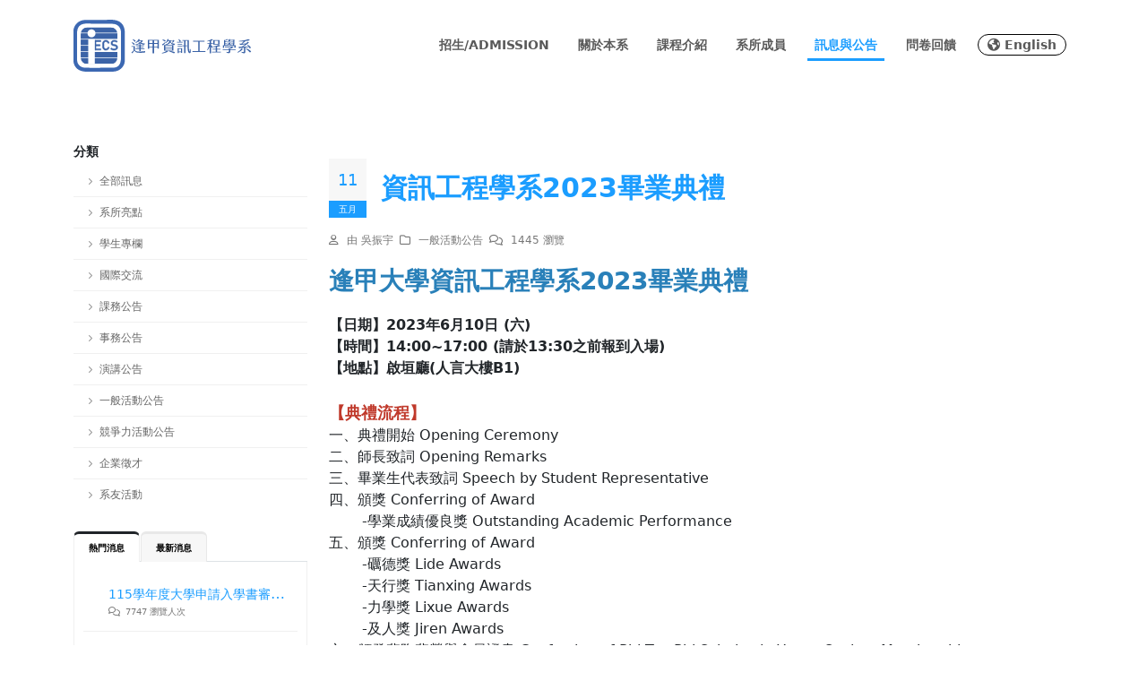

--- FILE ---
content_type: text/html; charset=utf-8
request_url: https://iecs.fcu.edu.tw/news/%E8%B3%87%E8%A8%8A%E5%B7%A5%E7%A8%8B%E5%AD%B8%E7%B3%BB2023%E7%95%A2%E6%A5%AD%E5%85%B8%E7%A6%AE/
body_size: 6684
content:



<!DOCTYPE html>
<html lang="zh-Hant">

<head>
    
    <!-- Basic -->
    <meta charset="utf-8">
    <meta http-equiv="X-UA-Compatible" content="IE=edge">
    
    <meta property="og:image" content="https://www.iecs.fcu.edu.tw//media/img/news/banner/%E5%85%AC%E5%91%8ABar_%E8%B3%87%E8%A8%8A%E5%B7%A5%E7%A8%8B%E5%AD%B8%E7%B3%BB2023%E7%95%A2%E6%A5%AD%E5%85%B8%E7%A6%AE.png.1336x470_q85_box-0%2C0%2C2268%2C798_crop_detail.jpg"/>
    <meta property="og:description" content="資訊工程學系2023畢業典禮

日期 ★ 2023年6月10日 (六)
時間 ★ 14:00~17:00 
               請於13:30之前報到入場
地點 ★ 啟垣廳(人言大樓B1)

https://forms.office.com/r/P7T6a2g9x5"/>
    <meta property="og:title" content="逢甲大學資訊工程學系-資訊工程學系2023畢業典禮"/>

    <title>逢甲大學資訊工程學系</title>
    <!-- Favicon -->
    <link rel="shortcut icon" href="/static/image/favicon.3f1a451bf94d.ico" type="image/x-icon" />
    <link rel="icon" href="/static/image/apple-touch-icon.ecbfb592a9da.png" sizes="32x32" />
    <link rel="icon" href="/static/image/apple-touch-icon.ecbfb592a9da.png" sizes="192x192" />
    <link rel="apple-touch-icon" href="/static/image/apple-touch-icon.ecbfb592a9da.png" />
    <!-- Mobile Metas -->
    <meta name="viewport" content="width=device-width, initial-scale=1, minimum-scale=1.0">
    <!--Boostrap CSS-->
    <link href="https://cdn.jsdelivr.net/npm/bootstrap@5.3.2/dist/css/bootstrap.min.css" rel="stylesheet"
        integrity="sha384-T3c6CoIi6uLrA9TneNEoa7RxnatzjcDSCmG1MXxSR1GAsXEV/Dwwykc2MPK8M2HN" crossorigin="anonymous">
    <!-- Base CSS -->
    <link rel="stylesheet" href="/static/css/web_style.06c823a0884b.css">
    
    <link rel="stylesheet" href="/static/css/news.469aa13861bb.css">

</head>

<body>
    <header>
        <nav class="navbar navbar-expand-lg bg-white">
            <div class="container" id="nav-content">
                <a class="navbar-brand" href="/"><img id="logo" alt="Porto" width="200" height="80"
                        src="/static/image/logo.svg"></a>
                <button class="navbar-toggler" type="button" data-bs-toggle="collapse"
                    data-bs-target="#navbarSupportedContent" aria-controls="navbarSupportedContent"
                    aria-expanded="false" aria-label="Toggle navigation">
                    <i class="fa-solid fa-bars"></i>
                </button>
                <div class="collapse navbar-collapse" id="navbarSupportedContent">
                    <ul class="navbar-nav ms-auto me-0 mb-2 mb-lg-0 navbar-nav-scroll">
                        <li class="nav-item dropdown top-nav" id="enrollment">
                            <div class="category-container">
                                <a class="nav-link category " href="/enrollment/">
                                    招生/Admission
                                </a>
                                <button class="dropdown-btn">
                                    <i class="fas fa-chevron-down"></i>
                                </button>
                            </div>
                            <ul class="dropdown-menu">
                                <li><a href="https://freshman.fcu.edu.tw/" class="dropdown-item" target="_blank">新生專區</a></li>
                                <li><a href="/enrollment/college" class="dropdown-item">學士班</a></li>
                                <li><a href="/enrollment/master" class="dropdown-item">碩士班</a></li>
                                <li><a href="/enrollment/doctor" class="dropdown-item">博士班</a></li>
                                <li><a href="/en/foreign/" class="dropdown-item">Admission</a></li>
                            </ul>
                        </li>
                        <li class="nav-item dropdown top-nav" id="about">
                            <div class="category-container">
                                <a class="nav-link category " href="/about/">
                                    關於本系
                                </a>
                                <button class="dropdown-btn">
                                    <i class="fas fa-chevron-down"></i>
                                </button>
                            </div>
                            <ul class="dropdown-menu">
                                <li><a href="/about/" class="dropdown-item">本系介紹</a></li>
                                <li><a href="/about/resource/" class="dropdown-item">教學資源</a></li>
                                <li><a href="/about/history/" class="dropdown-item">大事紀要</a></li>
                                <li><a href="/about/outstanding/" class="dropdown-item">系友專區</a></li>
                            </ul>
                        </li>
                        <li class="nav-item top-nav" id="course">
                            <a class="nav-link category" href="/about/course_plan/">
                                課程介紹
                            </a>
                        </li>
                        <li class="nav-item dropdown top-nav" id="teacher_list">
                            <div class="category-container">
                                <a class="nav-link category " href="/teacher/#FT" data-option-value=".FT">
                                    系所成員
                                </a>
                                <button class="dropdown-btn">
                                    <i class="fas fa-chevron-down"></i>
                                </button>
                            </div>
                            <ul class="dropdown-menu">
                                
                                
                                
                                <li data-option-value=".major">
                                    <a href="/teacher/#major"
                                        class="dropdown-item">系主任</a>
                                </li>
                                
                                
                                
                                <li data-option-value=".Honor">
                                    <a href="/teacher/#Honor"
                                        class="dropdown-item">榮譽特聘講座</a>
                                </li>
                                
                                
                                
                                <li data-option-value=".CP">
                                    <a href="/teacher/#CP"
                                        class="dropdown-item">講座教授</a>
                                </li>
                                
                                
                                
                                <li data-option-value=".a">
                                    <a href="/teacher/#a"
                                        class="dropdown-item">特約講座</a>
                                </li>
                                
                                
                                
                                <li data-option-value=".DP">
                                    <a href="/teacher/#DP"
                                        class="dropdown-item">特聘教授</a>
                                </li>
                                
                                
                                
                                <li data-option-value=".FT">
                                    <a href="/teacher/#FT"
                                        class="dropdown-item">專任教師</a>
                                </li>
                                
                                
                                
                                <li data-option-value=".PT">
                                    <a href="/teacher/#PT"
                                        class="dropdown-item">兼任教師</a>
                                </li>
                                
                                
                                
                                <li data-option-value=".administration">
                                    <a href="/teacher/#administration"
                                        class="dropdown-item">行政人員</a>
                                </li>
                                
                                
                                
                                
                                <li data-option-value=".retiree">
                                    <a href="/teacher/#retiree" class="dropdown-item">退休教師</a>
                                </li>
                            </ul>
                        </li>
                        <li class="nav-item dropdown top-nav" id="news">
                            <div class="category-container">
                                <a class="nav-link category active" href="/news/">
                                    訊息與公告
                                </a>
                                <button class="dropdown-btn">
                                    <i class="fas fa-chevron-down"></i>
                                </button>
                            </div>
                            <ul class="dropdown-menu">
                                
                                
                                    <li><a href="/news/?category=award" class="dropdown-item">系所亮點</a></li>
                                
                                    <li><a href="/news/?category=student" class="dropdown-item">學生專欄</a></li>
                                
                                    <li><a href="/news/?category=exchange" class="dropdown-item">國際交流</a></li>
                                
                                    <li><a href="/news/?category=teaching" class="dropdown-item">課務公告</a></li>
                                
                                    <li><a href="/news/?category=general" class="dropdown-item">事務公告</a></li>
                                
                                    <li><a href="/news/?category=speech" class="dropdown-item">演講公告</a></li>
                                
                                    <li><a href="/news/?category=activity" class="dropdown-item">一般活動公告</a></li>
                                
                                    <li><a href="/news/?category=competition" class="dropdown-item">競爭力活動公告</a></li>
                                
                                    <li><a href="/news/?category=job" class="dropdown-item">企業徵才</a></li>
                                
                                    <li><a href="/news/?category=department_activity" class="dropdown-item">系友活動</a></li>
                                
                            </ul>
                        </li>
                        <li class="nav-item dropdown top-nav" id="feedback">
                            <div class="category-container">
                                <a class="nav-link category " href="/feedback/">
                                    問卷回饋
                                </a>
                                <button class="dropdown-btn">
                                    <i class="fas fa-chevron-down"></i>
                                </button>
                            </div>
                            <ul class="dropdown-menu">
                                
                                
                                    <li>
                                        <a href="https://forms.office.com/r/0D7CgAcdSK" target="_blank" class="dropdown-item">畢業生問卷</a>
                                    </li>
                                
                                    <li>
                                        <a href="https://forms.gle/Ad23GShTzGuQUuDx5" target="_blank" class="dropdown-item">系友問卷</a>
                                    </li>
                                
                                    <li>
                                        <a href="https://forms.gle/Az1nCP8F8Tif55SA9" target="_blank" class="dropdown-item">雇主問卷</a>
                                    </li>
                                
                                    <li>
                                        <a href="https://docs.google.com/forms/d/e/1FAIpQLSewq5jo7KrndPRlm_HsdBM1Hvxrmr9Ok5Vq6UGh8kRBKuOkGA/viewform?c=0&amp;w=1" target="_blank" class="dropdown-item">研究所考取問卷</a>
                                    </li>
                                
                            </ul>
                        </li>
                        <a class="nav-item nav-link" id="entw" href="/en/">
                            <span class="entwbtn">
                                <i class="fas fa-globe-americas"></i><span class="entwfont">English</span>
                            </span>
                        </a>
                    </ul>

                </div>
            </div>
        </nav>
    </header>

    <div role="main" class="main" style="min-height: calc(100vh - 450px)">
        
    <section class="section-news-news">
        <div class="container py-4">
            <div class="row">
                <div class="col-lg-3">
                    <aside class="d-flex flex-column">
                        <div class="filter mb-4">
                            <h5 class="fw-bold pt-4">分類</h5>
                            <ul class="nav flex-column">
                                <li class="nav-item p-0">
                                    <a class="nav-link all_news" href="/news/" data-url="/news/">
                                        <i class="fa-solid fa-chevron-right pe-2"></i>全部訊息
                                    </a>
                                </li>
                                
                                
                                <li class="nav-item p-0">
                                    <a class="nav-link" href="/news/?category=award" data-url="/news/?category=award">
                                        <i class="fa-solid fa-chevron-right pe-2"></i>系所亮點
                                    </a>
                                </li>
                                
                                <li class="nav-item p-0">
                                    <a class="nav-link" href="/news/?category=student" data-url="/news/?category=student">
                                        <i class="fa-solid fa-chevron-right pe-2"></i>學生專欄
                                    </a>
                                </li>
                                
                                <li class="nav-item p-0">
                                    <a class="nav-link" href="/news/?category=exchange" data-url="/news/?category=exchange">
                                        <i class="fa-solid fa-chevron-right pe-2"></i>國際交流
                                    </a>
                                </li>
                                
                                <li class="nav-item p-0">
                                    <a class="nav-link" href="/news/?category=teaching" data-url="/news/?category=teaching">
                                        <i class="fa-solid fa-chevron-right pe-2"></i>課務公告
                                    </a>
                                </li>
                                
                                <li class="nav-item p-0">
                                    <a class="nav-link" href="/news/?category=general" data-url="/news/?category=general">
                                        <i class="fa-solid fa-chevron-right pe-2"></i>事務公告
                                    </a>
                                </li>
                                
                                <li class="nav-item p-0">
                                    <a class="nav-link" href="/news/?category=speech" data-url="/news/?category=speech">
                                        <i class="fa-solid fa-chevron-right pe-2"></i>演講公告
                                    </a>
                                </li>
                                
                                <li class="nav-item p-0">
                                    <a class="nav-link" href="/news/?category=activity" data-url="/news/?category=activity">
                                        <i class="fa-solid fa-chevron-right pe-2"></i>一般活動公告
                                    </a>
                                </li>
                                
                                <li class="nav-item p-0">
                                    <a class="nav-link" href="/news/?category=competition" data-url="/news/?category=competition">
                                        <i class="fa-solid fa-chevron-right pe-2"></i>競爭力活動公告
                                    </a>
                                </li>
                                
                                <li class="nav-item p-0">
                                    <a class="nav-link" href="/news/?category=job" data-url="/news/?category=job">
                                        <i class="fa-solid fa-chevron-right pe-2"></i>企業徵才
                                    </a>
                                </li>
                                
                                <li class="nav-item p-0">
                                    <a class="nav-link" href="/news/?category=department_activity" data-url="/news/?category=department_activity">
                                        <i class="fa-solid fa-chevron-right pe-2"></i>系友活動
                                    </a>
                                </li>
                                
                            </ul>
                        </div>

                        <div class="tab">
                            <ul class="nav nav-tabs" role="tablist">
                                <li class="nav-item" role="presentation">
                                    <button class="nav-link active" id="popularPosts-tab" data-bs-toggle="tab"
                                        data-bs-target="#popularPosts" type="button" role="tab" aria-controls="popularPosts"
                                        aria-selected="true">熱門消息</button>
                                </li>
                                <li class="nav-item" role="presentation">
                                    <button class="nav-link" id="recentPosts-tab" data-bs-toggle="tab"
                                        data-bs-target="#recentPosts" type="button" role="tab" aria-controls="recentPosts"
                                        aria-selected="false">最新消息</button>
                                </li>
                            </ul>
                            <div class="tab-content">
                                <div class="tab-pane fade show active" id="popularPosts" role="tabpanel"
                                    aria-labelledby="popularPosts-tab">
                                    <ul>
                                        
                                        
                                            <li>
                                                <div class="post d-flex justify-content-center">
                                                    <div class="post-image d-flex align-items-center">
                                                        <a href="/news/115%E5%AD%B8%E5%B9%B4%E5%BA%A6%E5%A4%A7%E5%AD%B8%E7%94%B3%E8%AB%8B%E5%85%A5%E5%AD%B8%E6%9B%B8%E5%AF%A9%E6%BA%96%E5%82%99%E9%87%8D%E9%BB%9E%E6%8C%87%E5%BC%95/">
                                                            <img src="/media/CACHE/images/img/news/banner/%E9%99%84%E4%BB%B6%E4%BA%8C_%E7%94%B3%E8%AB%8B%E5%85%A5%E5%AD%B8%E6%9B%B8%E9%9D%A2%E8%B3%87%E6%96%99%E5%AF%A9%E6%9F%A5%E6%BA%96%E5%82%99%E6%8C%87%E5%BC%95%E9%A6%96%E9%A0%81%E5%A4%A7%E5%9C%96%E5%BA%95%E5%9C%96%E6%A8%A3%E5%BC%8F113%E5%B9%B4%E6%96%B0%E7%89%88%E6%A8%A3%E5%BC%8F/d086852d07525fae8f9826753d0c8f0f.jpg" width="50" height="50" alt="">
                                                        </a>
                                                    </div>
                                                    <div class="post-info">
                                                        <a href="/news/115%E5%AD%B8%E5%B9%B4%E5%BA%A6%E5%A4%A7%E5%AD%B8%E7%94%B3%E8%AB%8B%E5%85%A5%E5%AD%B8%E6%9B%B8%E5%AF%A9%E6%BA%96%E5%82%99%E9%87%8D%E9%BB%9E%E6%8C%87%E5%BC%95/">
                                                            115學年度大學申請入學書審準備重點指引
                                                        </a>
                                                        <div class="post-meta">
                                                            <span><i class="far fa-comments"></i>7747 瀏覽人次</span>
                                                        </div>
                                                    </div>
                                                </div>
                                            </li>
                                        
                                            <li>
                                                <div class="post d-flex justify-content-center">
                                                    <div class="post-image d-flex align-items-center">
                                                        <a href="/news/%E3%80%90%E5%B0%88%E9%A1%8C%E6%BC%94%E8%AC%9B%E3%80%91%E6%9E%97%E5%A6%99%E8%81%B0%E6%95%99%E6%8E%88%20Server%20Scheduling%20on%20Parallel%20Machines/">
                                                            <img src="/media/CACHE/images/img/news/banner/NCTU_main_entrance_panorama/e95c463af1f87c6fe1dd65d738d06a82.jpg" width="50" height="50" alt="">
                                                        </a>
                                                    </div>
                                                    <div class="post-info">
                                                        <a href="/news/%E3%80%90%E5%B0%88%E9%A1%8C%E6%BC%94%E8%AC%9B%E3%80%91%E6%9E%97%E5%A6%99%E8%81%B0%E6%95%99%E6%8E%88%20Server%20Scheduling%20on%20Parallel%20Machines/">
                                                            【專題演講】林妙聰教授 Server Scheduling on Parallel Machines
                                                        </a>
                                                        <div class="post-meta">
                                                            <span><i class="far fa-comments"></i>988 瀏覽人次</span>
                                                        </div>
                                                    </div>
                                                </div>
                                            </li>
                                        
                                            <li>
                                                <div class="post d-flex justify-content-center">
                                                    <div class="post-image d-flex align-items-center">
                                                        <a href="/news/%E3%80%90%E5%B0%88%E9%A1%8C%E6%BC%94%E8%AC%9B%E3%80%91%E7%84%A6%E6%83%A0%E6%B4%A5%E6%95%99%E6%8E%88%20%E5%B9%B4%E8%BC%95%E8%BB%9F%E9%AB%94%E5%B7%A5%E7%A8%8B%E5%B8%AB%E5%A6%82%E4%BD%95%E5%B1%95%E9%96%8B%E6%96%B0%E5%B7%A5%E4%BD%9C/">
                                                            <img src="/media/CACHE/images/img/news/banner/NCKU2/13048e57239076fc05d1e36df65a146e.jpg" width="50" height="50" alt="">
                                                        </a>
                                                    </div>
                                                    <div class="post-info">
                                                        <a href="/news/%E3%80%90%E5%B0%88%E9%A1%8C%E6%BC%94%E8%AC%9B%E3%80%91%E7%84%A6%E6%83%A0%E6%B4%A5%E6%95%99%E6%8E%88%20%E5%B9%B4%E8%BC%95%E8%BB%9F%E9%AB%94%E5%B7%A5%E7%A8%8B%E5%B8%AB%E5%A6%82%E4%BD%95%E5%B1%95%E9%96%8B%E6%96%B0%E5%B7%A5%E4%BD%9C/">
                                                            【專題演講】焦惠津教授 年輕軟體工程師如何展開新工作
                                                        </a>
                                                        <div class="post-meta">
                                                            <span><i class="far fa-comments"></i>913 瀏覽人次</span>
                                                        </div>
                                                    </div>
                                                </div>
                                            </li>
                                        
                                    </ul>
                                </div>
                                <div class="tab-pane fade" id="recentPosts" role="tabpanel"
                                    aria-labelledby="recentPosts-tab">
                                    <ul>
                                        
                                        
                                    </ul>
                                </div>
                            </div>
                        </div>
                    </aside>
                </div>
                
    <section class="section-news-detail col-lg-9">
        <article class="post">
            <div class="post-image">
                <a href="#">
                    <img src="/media/img/news/banner/%E5%85%AC%E5%91%8ABar_%E8%B3%87%E8%A8%8A%E5%B7%A5%E7%A8%8B%E5%AD%B8%E7%B3%BB2023%E7%95%A2%E6%A5%AD%E5%85%B8%E7%A6%AE.png.1336x470_q85_box-0%2C0%2C2268%2C798_crop_detail.jpg" class="img-fluid" alt=""/>
                </a>
            </div>
            <div class="post-date my-3 d-flex">
                <div class="d-flex flex-column">
                    <span class="day text-center">11</span>
                    <span class="month text-center">五月</span>
                </div>
                <h2 class="fw-bold m-0 d-flex align-items-center ms-3">
                    <a href="#">資訊工程學系2023畢業典禮</a>
                </h2>
            </div>
            <div class="post-content">
                <div class="post-meta">
                    
                        <span>
                            <i class="far fa-user"></i>
                            <span href="#" class="meta-data">由 吳振宇</span>
                        </span>
                    
                    <span><i class="far fa-folder"></i> <span href="#" class="meta-data">一般活動公告</span></span>
                    <span><i class="far fa-comments"></i> <span href="#" class="meta-data">1445 瀏覽</span></span>
                </div>
                <div class="post-ckeditor">
                    <p><p><span style="color:#2980b9"><strong><span style="font-size:28px">逢甲大學資訊工程學系2023畢業典禮</span></strong></span></p>

<p><strong>【日期】2023年6月10日 (六)</strong><br />
<strong>【時間】14:00~17:00 (請於13:30之前報到入場)</strong><br />
<strong>【地點】啟垣廳(人言大樓B1)</strong><br />
<br />
<span style="color:#c0392b"><span style="font-size:18px"><strong>【典禮流程】</strong></span></span><br />
一、典禮開始&nbsp;Opening Ceremony<br />
二、師長致詞&nbsp;Opening Remarks<br />
三、畢業生代表致詞&nbsp;Speech by Student Representative<br />
四、頒獎&nbsp;Conferring of Award<br />
　　 -學業成績優良獎&nbsp;Outstanding Academic Performance<br />
五、頒獎&nbsp;Conferring of Award<br />
　　 -礪德獎&nbsp;Lide Awards<br />
　　 -天行獎&nbsp;Tianxing Awards<br />
　　 -力學獎&nbsp;Lixue Awards<br />
　　 -及人獎&nbsp;Jiren Awards<br />
六、頒發斐陶斐榮譽會員證書&nbsp;Conferring of Phi Tau Phi Scholastic Honor Society Membership<br />
七、頒授學位&nbsp;Conferring of Degrees<br />
　　 -正冠及頒發畢業證書&nbsp;Degrees Presentations<br />
八、禮成&nbsp;Closing Ceremony<br />
<br />
<span style="color:#2980b9"><span style="font-size:18px"><strong>畢業生填寫畢業典禮出席報名表</strong></span></span><br />
<a href="https://forms.office.com/r/P7T6a2g9x5" target="_blank"><strong>https://forms.office.com/r/P7T6a2g9x5</strong></a></p></p>
                </div>
                <div>
                    
                    
                </div>
                <div class="share-meta mt-4 pt-2">
                    <h4 class="mb-3">分享連結</h4>
                    <div class="d-flex">
                        <div id="copypopper">複製成功!
                            <div id="arrow" data-popper-arrow></div>
                        </div>
                        <button type="button" class="btn" id="copy-link">
                            <i class="far fa-copy me-1"></i>複製
                        </button>
                        <input value="https://www.iecs.fcu.edu.tw/news/short/MGSEfmUqJMohF6vtMo6jzh/" class="mb-1 ms-2" id="link">
                    </div>
                </div>
                
                    <div class="mt-4 pt-2 post-author">
                        <h4 class="mb-3">聯絡人</h4>
                        <div class="d-flex">
                            <a href="/teacher/#administration">
                                <img src="/media/img/teacher/avatar/20-09-07102607.jpg" alt="">
                            </a>
                            <div class="d-flex flex-column ms-3">
                                <p class="m-0">
                                    <strong class="name">
                                        <a href="/teacher/#administration" class="">吳振宇</a>
                                    </strong>
                                </p>
                                <p class="office m-0">資電201</p>
                            </div>
                        </div>
                    </div>
                
            </div>
        </article>
    </section>

            </div>
        </div>
    </section>

    </div>
    <footer class="custom-bg-color-1 border-top-0 m-0">
        <div class="container">
            <div class="row py-5">
                <div class="col-lg-5">
                    <p class="pr-5">
                        逢甲資訊工程系成立於1969年，是我國資訊教育界先驅之一，具有學士班、碩士班及博士班，學制完整形成相互學習的場域，迄今已有畢業系友萬餘人。本系以教學為本，建立扎實基礎;
                        精實研究，厚實創能人才; 鼓勵產學合作，培育務實能力。</p>
                    <img src="/static/image/logo_footer.ed94b80e9e25.svg" style="height: 65px;" alt="iecs-logo">
                    <img src="/static/image/IEET.9fdebee6472f.svg" style="height:90px;" alt="ieet-logo">
                    <p><a href="/nlhsueh">Developed by Software Engineering Lab</a>
                    </p>
                </div>
                <div class="col-sm-6 col-lg-2">
                    <h2 class="text-color-light custom-fontsize-6 mb-3">快速連結</h2>
                    <ul class="list list-unstyled">
                        <li><a href="http://www.fcu.edu.tw">逢甲大學</a></li>
                        <li><a href="https://ilearn2.fcu.edu.tw/">ilearn2.0</a></li>
                        <li><a href="http://www.coiee.fcu.edu.tw">資訊電機學院</a></li>
                    </ul>
                </div>
                <div class="col-sm-6 col-lg-2">
                    <h2 class="text-color-light custom-fontsize-6 mb-3">常用服務</h2>
                    <ul class="list list-unstyled">
                        <li><a href="https://coursesearch02.fcu.edu.tw/main.aspx">課程檢索系統</a></li>
                        <li><a href="https://topic-coiee.fcu.edu.tw/booking?unit=dcb44906-4411-4e7f-b7d1-12afb73e173e">研討室借用系統</a></li>
                        <li><a href="https://topic-coiee.fcu.edu.tw/booking">資電學院資源借用</a></li>
                        <li><a href="https://topic-coiee.fcu.edu.tw/">專題計畫管理系統</a></li>
                        <li><a href="https://intern.iecs.fcu.edu.tw/">產學實習管理系統</a></li>
                    </ul>
                </div>
                <div class="col-sm-6 col-lg-3">
                    <h2 class="text-color-light custom-fontsize-6 mb-3">聯絡我們</h2>
                    <a href="https://goo.gl/maps/Ly6QMouiP8y">
                        <p>逢甲大學 資訊電機館二樓(資電201)<br>台中市西屯區逢大路127號(文華路100號) </p>
                    </a>
                    <a href="tel:0424517250">
                        <p class="mb-0 text-white">聯絡電話：0424517250#3701</p>
                    </a>
                    <a href="mailto:iecs@fcu.edu.tw">
                        <p class="mb-0 text-white">聯絡信箱：iecs@fcu.edu.tw</p>
                    </a>
                    <a href="https://www.fcu.edu.tw/privacy/">
                        <p class="mb-0">個資保護政策</p>
                    </a>
                    <ul class="header-social-icons social-icons d-none d-sm-block ml-1 mt-4">
                        <li class="social-icons-facebook"><a href="https://www.facebook.com/groups/FCUIECSSA/about/"
                                target="_blank" title="Facebook"><i class="fab fa-facebook-f"></i></a>
                        </li>
                        <li class="social-icons-location"><a href="https://goo.gl/maps/Ly6QMouiP8y" target="_blank"
                                title="googlemap"><i class="fas fa-map-marker-alt"></i></a>
                        </li>
                    </ul>
                </div>
            </div>
        </div>
    </footer>
    <script src="https://cdn.jsdelivr.net/npm/bootstrap@5.3.2/dist/js/bootstrap.bundle.min.js"
    integrity="sha384-C6RzsynM9kWDrMNeT87bh95OGNyZPhcTNXj1NW7RuBCsyN/o0jlpcV8Qyq46cDfL"
    crossorigin="anonymous"></script>
    <link rel="stylesheet" href="https://cdnjs.cloudflare.com/ajax/libs/font-awesome/6.5.1/css/all.min.css"
    integrity="sha512-DTOQO9RWCH3ppGqcWaEA1BIZOC6xxalwEsw9c2QQeAIftl+Vegovlnee1c9QX4TctnWMn13TZye+giMm8e2LwA=="
    crossorigin="anonymous" referrerpolicy="no-referrer" />
    <script src="/static/js/web_base.796446eeebc5.js"></script>
    
    <script src="https://cdnjs.cloudflare.com/ajax/libs/popper.js/2.11.8/umd/popper.min.js" integrity="sha512-TPh2Oxlg1zp+kz3nFA0C5vVC6leG/6mm1z9+mA81MI5eaUVqasPLO8Cuk4gMF4gUfP5etR73rgU/8PNMsSesoQ==" crossorigin="anonymous" referrerpolicy="no-referrer"></script>
    <script src="/static/js/news_detail.25f96dd797b1.js"></script>

</body>
</html>

--- FILE ---
content_type: text/css
request_url: https://iecs.fcu.edu.tw/static/css/web_style.06c823a0884b.css
body_size: 3596
content:
/* base.html */
header {
    position: sticky;
    top: 0;
    width: 100%;
    z-index: 10;
    height: 113px;
}

.iecs-darkfont {
    color: #272727;
    font-size: 18px;
}

nav #logo {
    transition: all 0.3s ease-in-out;
}

nav .navbar {
    transition: all 0.3s ease-in-out;
}

nav #navbarSupportedContent {
    float: right;
}

nav .container {
    z-index: 999;
}

nav .navbar-nav {
    --bs-scroll-height: 400px;
}

nav .nav-link {
    font-weight: 700;
    font-size: 14px;
    transition: 0.15s ease-in-out;
}

nav .dropdown-menu {
    margin: 10px 0px;
    padding-top: 0px;
    padding-bottom: 0px;
    border: 0px;
    box-shadow: rgba(149, 157, 165, 0.2) 0px 8px 24px;
    opacity: 0;
    transition: opacity .2s ease-in-out;
}

nav .dropdown-menu:not(.show) {
    position: absolute;
    display: block;
    top: -10000px;
}

nav .dropdown-menu.show {
    transition: opacity .2s ease-in-out;
    opacity: 1;
}

nav .nav-item {
    padding: 8px 8px 14px 8px;
    text-transform: uppercase;
}

nav .category-container {
    display: flex;
}

nav .dropdown-btn {
    border: 0px;
    flex: auto;
    background: none;
    display: flex;
    align-items: center;
    justify-content: end;
}

nav .dropdown-btn i {
    color: #1b9dff;
}

nav .dropdown-menu li:last-child a {
    border: 0px;
}

nav .dropdown-menu li:hover:first-of-type a {
    border-top-left-radius: 0.375rem;
    border-top-right-radius: 0.375rem;
}

nav .dropdown-menu li:hover:last-of-type a {
    border-bottom-left-radius: 0.375rem;
    border-bottom-right-radius: 0.375rem;
}

nav .dropdown-item {
    border-bottom: 1px solid rgba(0, 0, 0, 0.06);
    padding: 8px 16px;
    font-weight: 400;
    font-size: 14px;
    color: #777;
}

nav .dropdown-item:hover,
nav .dropdown-item:active {
    background-color: #f8f9fa;
    color: #777777;
}

nav #entw {
    text-align: right;
}

nav #entw span.entwfont {
    margin-left: 5px;
}

nav #entw span.entwbtn {
    text-transform: none;
    border: 1px black solid;
    padding: 3px 10px 3px 10px;
    -webkit-border-radius: 99px;
    -moz-border-radius: 99px;
    border-radius: 99px;
    transition: all 0.1s linear;
}

nav #entw span.entwbtn:hover {
    border: 1px #1b9dff solid;
    background: #1b9dff;
    color: white;
    transition: all 0.3s ease-in-out;
}

@media screen and (min-width: 992px) {
    nav .dropdown-btn {
        display: none;
    }

    nav .navbar-nav {
        display: flex;
        align-items: center;
    }

    nav .category {
        padding: 4px 0px;
        transition: all 0.5s ease-in-out;
    }

    nav .category:hover {
        transition: all 0.3s ease-in-out;
        color: #1b9dff;
        box-shadow: 0px 3px #1b9dff;
    }

    nav .hover {
        color: #1b9dff;
        box-shadow: 0px 3px #1b9dff;
    }

    nav .active {
        color: #1b9dff !important;
        box-shadow: 0px 3px #1b9dff;
    }
}

@media screen and (max-width: 991px) {
    nav.navbar {
        position: static;
    }

    nav .nav-link {
        padding: 7px 8px;
    }

    nav .navbar-toggler {
        background: #1b9dff;
    }

    nav .navbar-toggler:focus {
        box-shadow: none;
    }

    nav .navbar-toggler i {
        color: white;
        border: 0px;
    }

    nav .nav-item {
        padding: 0px;
    }

    nav .category {
        color: #1b9dff !important;
        display: flex;
        justify-content: space-between;
        align-items: center;
    }

    nav .nav-link.show,
    nav .nav-link:focus,
    nav .nav-link:hover {
        color: #1b9dff !important;
    }

    nav #entw {
        padding: 7px 0px;
    }
    
    nav .dropdown-menu {
        margin: 10px 5px;
    }
}

footer {
    background-color: #4a5559 !important;
    border-top: 4px solid #212529;
    font-size: 0.9em;
    margin-top: 50px;
    padding: 0;
    position: relative;
    clear: both;
    color: #a8b0b3;
}

footer a {
    text-decoration: none;
    font-size: 13px;
    color: #a8b0b3;
}

footer li {
    line-height: 24px;
    padding-bottom: 5px;
}

footer h2 {
    color: #FFF;
    font-size: 19.2px;
}

footer p {
    font-size: 13px;
    line-height: 26px;
    padding-bottom: 5px !important;
    color: #a8b0b3;
}

footer .social-icons li {
    display: inline-block;
}

footer .social-icons a {
    display: flex;
    border-radius: 100%;
    background: #FFF;
    width: 28px;
    height: 28px;
    justify-content: center;
    align-items: center;
}

footer .social-icons-facebook a:hover {
    transition: all 0.3s ease-in-out;
    background: #3B5A99;
}

footer .social-icons-facebook a:hover i {
    color: #FFF;
}

footer .social-icons-location a:hover {
    transition: all 0.3s ease-in-out;
    background: #17A9E1;
}

footer .social-icons-location a:hover i {
    color: #FFF;
}

footer ul.social-icons {
    padding-left: 0px;
}

/* 404.html */
.section-404-not-found div.row {
    display: flex;
}

.section-404-not-found .backbutton {
    margin-top: 5px;
}

.section-404-not-found div.row {
    display: flex;
}

.section-404-not-found div.text-rwd p {
    font-size: 13px;
    line-height: 26px;
    color: #777;
}

@media screen and (max-width: 992px) {
    .section-404-not-found {
        padding: 50px 0px;
    }

    .section-404-not-found div.text-rwd {
        text-align: center;
    }
}

/* 500.html */

.section-500-error div.row {
    display: flex;
}

.section-500-error .backbutton {
    margin-top: 5px;
}

.section-500-error div.row {
    display: flex;
}

.section-500-error div.text-rwd p {
    font-size: 13px;
    line-height: 26px;
    color: #777;
}

@media screen and (max-width: 992px) {
    .section-500-error {
        padding: 50px 0px;
    }

    .section-500-error div.text-rwd {
        text-align: center;
    }
}

/* path_bar.html */

.section-path_bar-path_bar {
    background-color: #212529;
    margin: 0 0 35px 0;
    position: relative;
    width: 100%;
    height: 87px;
}

.section-path_bar-path_bar:after {
    content: '';
    width: 100%;
    height: 5px;
    background: rgba(255, 255, 255, 0.8);
    position: absolute;
    bottom: 0;
    left: 0;
}

.section-path_bar-path_bar .page_bar-title {
    color: #fff;
}

.section-path_bar-path_bar .title-wrapper {
    height: 100%;
    display: flex;
    align-items: center;
    border-bottom: 5.5px #1b9dff solid;
    z-index: 1;
}

.section-path_bar-path_bar h1 {
    color: rgba(255, 255, 255, 0.8);
    font-size: 22px;
    width: fit-content;
    margin: 0px;
    font-weight: 400;
}

.section-path_bar-path_bar .breadcrumb {
    margin: 0px;
}

.section-path_bar-path_bar .breadcrumb a {
    outline: none !important;
    color: #1b9dff;
    text-decoration: none;
    background-color: transparent;
}

.section-path_bar-path_bar .breadcrumb > li + li:before {
    color: inherit;
    opacity: 0.5;
    font-family: 'Font Awesome 5 Free';
    font-weight: 900;
    content: "\f105";
    padding: 0 7px 0 5px;
}

.section-path_bar-path_bar .breadcrumb li {
    color: #777;
    font-size: 0.8em;
    display: inline-block;
}

/* about.html */

.section-about-about .nav-tabs li {
    margin-bottom: 1px;
    padding: 1px 0px 0px 5px;
}

.section-about-about .nav-tabs li:first-child .nav-link {
    border-radius: 5px 5px 0px 0px;
}

.section-about-about .nav-tabs li:last-child .nav-link {
    border-radius: 0px 0px 5px 5px;
}

.section-about-about .nav-tabs .nav-link {
    background-color: #f7f7f7;
    color: #1b9dff;
    transition: background-color 0.3s ease;
    margin: 0px 0px 0px -3px;
    padding: 18px;
    border-top-left-radius: 0px;
    border-top-right-radius: 0px;
    outline: none;
}

.section-about-about .nav-tabs .nav-link.active,
.section-about-about .nav-tabs .nav-link:focus,
.section-about-about .nav-tabs .nav-link:hover {
    background-color: #1b9dff;
    color: #f7f7f7;
}

@media screen and (max-width: 992px) {
    .section-about-about .nav-tabs .nav-link:focus {
        color: #f7f7f7 !important;
    }
}

.section-about-about .aos {
    opacity: 0;
    transition: all 1s;
}

.section-about-about .aos.ed {
    opacity: 1;
}

.section-about-about .slideInUp {
    transform: translateY(1em);
}

.section-about-about .slideInUp.ed {
    transform: translateY(0em);
}

.section-about-about .slideInRight {
    transform: translateX(5vw);
}

.section-about-about .slideInRight.ed {
    transform: translateX(0);
}

.section-about-about .fifty-years img {
    height: 20px;
}

.section-about-about #tab1 {
    border: 0px;
}

/* course_plan.html */

.section-course_plan-course .btn-rounded {
	border-radius: 35px;
}

.section-course_plan-course .btn-outline.btn-primary:hover {
    color: #fff;
    background-color: #1b9dff;
    border-color: #1b9dff;
}

.section-course_plan-course .btn-outline.btn-primary {
    color: #1b9dff;
    background-color: transparent;
    background-image: none;
    border-color: #1b9dff;
    border-width: 2px;
}

.section-course_plan-course .list-style-type li {
    list-style-type: square;
}

.section-course_plan-course ::marker {
    color: #777;
}

.section-course_plan-course a {
    text-decoration: none;
    color: #1b9dff;
}

.section-course_plan-course .nav-tabs {
    --bs-nav-tabs-border-width: 0px;
}

.section-course_plan-course .nav-tabs .nav-item {
    padding: 0px;
}

.section-course_plan-course .row.nav-tabs {
    padding-left: 0px;
    padding-right: 0px;
}

.section-course_plan-course .nav-tabs .nav-item .nav-link {
    text-align: center;
    font-size: 16px;
    color: #777;
    font-weight: 200;
    border-bottom: 3px solid #dedede;
    width: 150px;
}

@media screen and (max-width: 992px) {
    .section-course_plan-course .nav-tabs .nav-item .nav-link {
        width: 100px;
    }
}

.section-course_plan-course .nav-tabs .nav-item .nav-link:focus,
.section-course_plan-course .nav-tabs .nav-item .nav-link:hover,
.section-course_plan-course .nav-tabs .nav-item .nav-link.active {
    border-color: rgba(255, 255, 255, 1);
    border-bottom: 3px solid #1b9dff;
    color: #1b9dff;
}

/* feedback.html */

.section-feedback-feedback h3 {
    font-size: 28px;
    font-weight: 300;
    margin-bottom: 30px;
}

.section-feedback-feedback h4 {
    font-size: 22px;
    font-weight: 400;
}

.section-feedback-feedback article h4 {
    height: 50px;
}

.section-feedback-feedback .solid {
    margin-top: 16px;
    color: #777;
}

.section-feedback-feedback .bg-color-grey {
    background-color: #F7F7F7;
}

.section-feedback-feedback .enrollmentblock {
    cursor: pointer;
}

.section-feedback-feedback .text-5 {
    font-size: 22px;
}

.section-feedback-feedback .iecs-text-dark {
    color: #333940;
}

.section-feedback-feedback article p {
    color: #777;
}

.section-feedback-feedback .identity {
    min-height: 6em;
}

.section-feedback-feedback .btn {
    font-size: 14px;
    padding: 8px 14px;
    cursor: pointer;
    color: #FFF;
    background-color: #0088cc;
    font-weight: bold;
}

.section-feedback-feedback article:hover {
    transition: background-color 0.5s;
    background-color: #0088cc;
}

.section-feedback-feedback article:hover .iecs-text-dark,
.section-feedback-feedback article:hover p {
    transition: color 0.5s;
    color: #FFF;
}

.section-feedback-feedback article:hover button {
    transition: background-color 0.5s, color 0.5s;
    color: #0088cc;
    background-color: #FFF;
}

/* index.html */

.section-index-index a {
    text-decoration: none;
    color: black;
}

.section-index-index .honor-card {
    height: 100%;
    border: 0;
    box-shadow: rgba(149, 157, 165, 0.2) 0px 8px 24px;
}

.section-index-index .honor-card .card-body p {
    color: #FC766A;
    font-weight: 700;
}

.section-index-index .custom-btn-style {
    background-color: #1b9dff;
    border-color: #1b9dff #1b9dff #0084e7;
    color: #ffffff;
    padding: 0.7rem 2rem;
    border-radius: 50px;
    font-size: 12px;
}

.section-index-index h2 {
    font-size: 30px;
    margin-bottom: 32px;
}

.section-index-index .custom-btn-style:hover {
    background-color: #41adff;
    border-color: #4eb3ff #4eb3ff #1b9dff;
    color: #ffffff;
}

.section-index-index .swiper button {
    border: 0px;
    background-color: #fff;
    text-decoration: none;
    color: black;
    text-align: left;
}

.section-index-index .modal-youtube {
    max-width: 75%;
    height: 100%;
    margin: 0px auto;
    display: flex;
    flex-direction: column;
    align-items: end;
    justify-content: center;
}

.section-index-index .modal-youtube button {
    margin: 5px;
}

.section-index-index .modal-youtube .modal-content {
    background: none;
    border: 0px;
}

.section-index-index .modal-youtube .modal-content iframe {
    width: 100%;
    aspect-ratio: 16/9;
}

.section-index-index button:hover {
    text-decoration: none;
}

.section-index-index .swiper-container {
    width: 100%;
    height: 100%;
}

.section-index-index .swiper-slide {
    display: flex;
    justify-content: center;
    align-items: center;
    width: auto;
    border: 0;
}

.section-index-index .swiper-slide img {
    width: 360px;
    aspect-ratio: 16/9;
}

.section-index-index .index-about-backgroundimg {
    width: 100%;
    height: 100%;
    object-fit: cover;
    opacity: 0.5;
}

.section-index-index .index-about-text {
    background: rgba(255, 255, 255, 0.6);
    height: 100%;
    width: 100%;
    padding: 28px;
}

.section-index-index .index-about-background {
    background-repeat: no-repeat;
    background-position: center;
    background-size: cover;
}

.section-index-index .index-about-text h1 {
    font-weight: 700;
    font-size: 36px;
}

.section-index-index div.index-about-text p {
    font-size: 20px;
    font-weight: 700;
}

.section-index-index div.index-about-text span {
    font-size: 16px;
    font-weight: 700;
    margin-left: 8px;
}

.section-index-index .time {
    list-style: none;
}

.section-index-index .box-shadow {
    border: 0;
    box-shadow: rgba(149, 157, 165, 0.2) 0px 8px 24px;
}

.section-index-index .post-event-date {
    padding: 15px 20px;
    background-color: #1b9dff;
    color: #ffffff;
    font-size: 12px;
    margin-right: 30px;
}

.section-index-index .day {
    font-size: 25px;
    width: 28px;
    margin: 0;
}

.section-index-index .month {
    font-size: 14px;
    width: 28px;
    margin: 0;
}

.section-index-index .year {
    font-size: 12px;
    width: 28px;
    margin: 0;
}

.section-index-index .recent-event-name {
    font-size: 20px;
}

.section-index-index .recent-event-short-description {
    font-size: 13px;
}

.section-index-index .section-event {
    margin-bottom: 100px;
}

.section-index-index .iecs-darkfont i {
    font-weight: bold;
}

.section-index-index .card-body {
    padding: 20px 40px;
}

.section-index-index .card-img-scale {
    transition: all 0.5s ease;
}

.section-index-index .card-img-scale:hover {
    transform: scale(1.1);
}

.section-index-index .card-body h4 {
    font-size: 20px;
}

.section-index-index .section-event .card-body .card-title {
    margin: 0;
    font-weight: 700;
    margin-bottom: 8px;
}

.section-index-index .section-event .card-body .card-text {
    margin: 0;
    font-size: 12px;
}

.section-index-index .honor-card .card-text {
    display: -webkit-box;
    -webkit-box-orient: vertical;
    -webkit-line-clamp: 2;
    overflow: hidden;
    width: 100%;
    text-overflow: ellipsis;
}

/* history.html */

.section-history-history {
    max-width: 100%;
    overflow-x: hidden;
}

.section-history-history .text-color-dark {
    color: #212529;
}

.section-history-history .font-weight-normal {
    font-weight: normal;
}

.section-history-history .text-5 {
    font-size: 22px;
}

.section-history-history p {
    color: #777;
    line-height: 26px;
    margin: 0 0 20px;
}

.section-history-history .font-weight-bold {
    font-weight: bold;
}

.section-history-history .text-left {
    text-align: left;
}

.section-history-history .timeline {
    width: 100%;
    margin: 50px 0 0;
    position: relative;
    float: left;
    padding-bottom: 120px;
}

.section-history-history .timeline:before {
    background: #505050;
    background: linear-gradient(to bottom, rgba(80, 80, 80, 0) 0%, #505050 8%, #505050 92%, rgba(80, 80, 80, 0) 100%);
    content: "";
    display: block;
    height: 100%;
    left: 3%;
    margin-left: -2px;
    position: absolute;
    top: -60px;
    width: 3px;
    z-index: 0;
    filter: alpha(opacity=35);
    opacity: 0.35;
}

.section-history-history .timeline-body {
    position: relative;
    z-index: 1;
}

.section-history-history .timeline-date {
    -webkit-box-shadow: 0 1px 5px 0 rgba(0, 0, 0, 0.04);
    box-shadow: 0 1px 5px 0 rgba(0, 0, 0, 0.04);
    position: relative;
    display: block;
    clear: both;
    width: 200px;
    height: 45px;
    padding: 5px;
    border: 1px solid #E5E5E5;
    margin: 0 auto 10px;
    text-shadow: 0 1px 1px #fff;
    border-radius: 4px;
    background: #FFF;
    z-index: 1;
}

.section-history-history .timeline-date h3 {
    display: block;
    text-align: center;
    font-size: 0.9em;
    line-height: 32px;
    color: #1b9dff;
}

.section-history-history .timeline-box {
    -webkit-box-shadow: 0 1px 5px 0 rgba(0, 0, 0, 0.04);
    box-shadow: 0 1px 5px 0 rgba(0, 0, 0, 0.04);
    border: 1px solid #E5E5E5;
    border-radius: 4px;
    margin: 20px 10px 10px 10px;
    padding: 10px;
    width: 90%;
    float: left;
    z-index: 1;
    margin-bottom: 30px;
    background: #FFF;
    overflow: auto;
}

.section-history-history .timeline-box-arrow {
    -webkit-transform: rotate(45deg);
    transform: rotate(45deg);
    content: "";
    display: block;
    background: #FFF;
    border-left: 1px solid #E5E5E5;
    border-bottom: 1px solid #E5E5E5;
    float: left;
    height: 14px;
    margin-top: 28px;
    margin-left: -18px;
    width: 14px;
    z-index: 0;
}

.section-history-history .timeline-box.right {
    clear: right;
    float: right;
    right: -1px;
    margin-top: 40px;
}

.section-history-history .right:before {
    background: #1b9dff;
    border-radius: 50%;
    -webkit-box-shadow: 0 0 0 3px #FFF, 0 0 0 6px #1b9dff;
    box-shadow: 0 0 0 3px #FFF, 0 0 0 6px #1b9dff;
    content: "";
    display: block;
    height: 7px;
    position: absolute;
    left: 3%;
    margin-top: 32px;
    width: 8px;
    -webkit-transform: translate3d(-50%, 0, 0);
    transform: translate3d(-50%, 0, 0);
    z-index: 1;
}

.section-history-history .appear-animation {
    opacity: 0;
}

.section-history-history .fadeIn {
    animation: fadeInAnimation 1s forwards;
}

@keyframes fadeInAnimation {
    from {
        opacity: 0;
    }
    to {
        opacity: 1;
    }
}

/* section-news-list.html */

.section-news_list-news_list a {
    color: #212529;
    text-decoration: none;
}

.section-news_list-news_list .clickable:hover {
    cursor: pointer;
    --bs-table-hover-color: white;
    --bs-table-hover-bg: lightblue;
}

/* index_competition_list.html */

.section-competition_list-competition_list a {
    color: #212529;
    text-decoration: none;
}

.section-competition_list-competition_list .clickable:hover {
    cursor: pointer;
    --bs-table-hover-color: white;
    --bs-table-hover-bg: lightblue;
}

/*resource.html*/

.section-resource-resource h4 {
    font-weight: bold;
}

.section-resource-resource .font-style ul {
    color: #777;
}

.section-resource-resource .font-style ul a {
    color: #1b9dff;
    text-decoration: none;
}

.section-resource-resource .font-style ul a:hover {
    color: #1b9dff;
    text-decoration: underline;
}



--- FILE ---
content_type: text/css
request_url: https://iecs.fcu.edu.tw/static/css/news.469aa13861bb.css
body_size: 1366
content:
/* news_base.html */

.section-news-news #popularPosts-tab {
    margin-right: 1px;
}

.section-news-news h5 {
    font-size: 14px;
}

.section-news-news .filter .nav-link {
    font-size: 12px;
    color: #666;
}

.section-news-news .filter i {
    font-size: 8px;
    opacity: 0.7;
}

.section-news-news .filter .nav-item {
    border-bottom: 1px solid rgba(0, 0, 0, 0.06);
    padding: 8px 16px;
    font-weight: 400;
    font-size: 14px;
    color: #666;
}

.section-news-news .filter .nav-item:last-child {
    border: 0px;
}

.section-news-news .nav-tabs .nav-item {
    padding: 0px;
}

.section-news-news .tab-content ul {
    list-style: none;
    padding: 0px;
    margin: 0px;
}

.section-news-news .tab-content a {
    color: #1b9dff;
    font-size: 14px;
    text-decoration: none;
}

.section-news-news .tab-content .post {
    padding: 14px 14px;
}

.section-news-news .tab-content li:not(:last-child) {
    border-bottom: 1px solid rgba(0, 0, 0, 0.06);
}

.section-news-news .tab-content .post-meta {
    color: #777777;
    font-size: 10px;
}

.section-news-news .tab-content .post-meta i {
    padding-right: 6px;
}

.section-news-news .tab-content .post-info {
    width: 100%;
    white-space: nowrap;
    overflow: hidden;
    text-overflow: ellipsis;
    color: #1b9dff;
}

.section-news-news .tab-content .post-image img {
    border-radius: 4px;
    margin-right: 14px;
}

.section-news-news .tab-pane {
    padding: 10px;
    border-left: 1px solid rgba(0, 0, 0, 0.06);
    border-right: 1px solid rgba(0, 0, 0, 0.06);
    border-bottom: 1px solid rgba(0, 0, 0, 0.06);
}

.section-news-news .tab button {
    border-top: 3px solid rgba(0, 0, 0, 0.06);
    border-left: 1px solid rgba(0, 0, 0, 0.06);
    border-right: 1px solid rgba(0, 0, 0, 0.06);
    background-color: #f7f7f7;
    font-size: 10px;
    color: #000;
}

.section-news-news .tab button.active {
    border-top: 3px solid #212529;
    border-left: 1px solid rgba(0, 0, 0, 0.06);
    border-right: 1px solid rgba(0, 0, 0, 0.06);
    font-size: 10px;
    color: #000;
}

.section-news-news .nav-link {
    border: 0;
    display: flex;
    align-items: center;
    font-weight: 400;
}

.section-news-news .nav-tabs .nav-link {
    font-weight: 700;
}

.section-news-news .mode-btn {
    border: 2px solid #212529;
    background-color: white;
    color: #212529;
    height: 30px;
    width: 30px;
    border-radius: 100px;
    margin: 2px;
    transition: all 0.3s ease;
    cursor: pointer;
}

.section-news-news .nav-link:hover i {
    -webkit-animation-name: arrowLeftRight;
    animation-name: arrowLeftRight;
    -webkit-animation-duration: 500ms;
    animation-duration: 500ms;
    -webkit-animation-iteration-count: infinite;
    animation-iteration-count: infinite;
}

.section-news-news a.nav-link i:hover {
    -webkit-animation-name: arrowLeftRight;
    animation-name: arrowLeftRight;
    -webkit-animation-duration: 500ms;
    animation-duration: 500ms;
    -webkit-animation-iteration-count: infinite;
    animation-iteration-count: infinite;
}

@-webkit-keyframes arrowLeftRight {
    0% {
        -webkit-transform: translate3d(-1px, 0, 0);
        transform: translate3d(-1px, 0, 0);
    }

    50% {
        -webkit-transform: translate3d(1px, 0, 0);
        transform: translate3d(1px, 0, 0);
    }

    100% {
        -webkit-transform: translate3d(-1px, 0, 0);
        transform: translate3d(-1px, 0, 0);
    }
}

@keyframes arrowLeftRight {
    0% {
        -webkit-transform: translate3d(-1px, 0, 0);
        transform: translate3d(-1px, 0, 0);
    }

    50% {
        -webkit-transform: translate3d(1px, 0, 0);
        transform: translate3d(1px, 0, 0);
    }

    100% {
        -webkit-transform: translate3d(-1px, 0, 0);
        transform: translate3d(-1px, 0, 0);
    }
}

.section-news-news a.nav-link.active {
    font-weight: bold;
}

/* news_list.html */

.section-news-list .category-title h4{
    font-weight: 600;
}

.section-news-list .post {
    margin-bottom: 24px;
}

.section-news-list .meta-data {
    font-size: 12px;
    padding: 2px 4px;
    color: #777777;
}

.section-news-list .post-title {
    text-decoration: none;
    color: #1b9dff;
    font-size: 20px;
    height: 48px;
    display: -webkit-box;
    -webkit-box-orient: vertical;
    -webkit-line-clamp: 2;
    width: 100%;
    overflow: hidden;
    text-overflow: ellipsis;
}

.section-news-list .post-description {
    display: -webkit-box;
    -webkit-box-orient: vertical;
    -webkit-line-clamp: 4;
    height: 86px;
    width: 100%;
    overflow: hidden;
    text-overflow: ellipsis;
}

.section-news-list .post-image {
    margin-bottom: 24px;
}

.section-news-list .day {
    color: #1b9dff;
    font-size: 18px;
    padding: 10px;
    background-color: #f7f7f7;
}

.section-news-list .month {
    color: white;
    font-size: 10px;
    padding: 2px 10px;
    background-color: #1b9dff;
    white-space: nowrap;
}

.section-news-list .post-content {
    padding-left: 14px;
}

.section-news-list .post-content p {
    font-size: 14px;
}

.section-news-list .post-meta i {
    font-size: 12px;
    padding-right: 2px;
    color: #777777;
}

.section-news-list .post-meta a {
    font-size: 12px;
    padding-right: 2px;
    color: #1b9dff;
    text-decoration: none;
}

.section-news-list .post-meta a {
    font-size: 12px;
    padding: 2px 8px;
}

.section-news-list .post-btn {
    border-color: #cccccc #cccccc #b3b3b3;
    color: #777777;
    font-size: 10px;
    padding: 3px 8px;
}

.section-news-list .post-btn:hover {
    background-color: #f2f2f2;
}

.section-news-list h4 {
    font-size: 20px;
}

.section-news-list .mode {
    font-size: 14px;
}

.section-news-list .list-mode h4 {
    font-size: 20px;
    color: lightslategray;
}

.section-news-list .list-row-title-font {
    color: lightslategray;
}

.section-news-list .list-row-font {
    font-size: 14px;
    text-decoration: none;
}

.section-news-list .list-row {
    border-bottom: 1px lightslategray solid;
    padding: 5px 0px;
    color: black
}

.section-news-list .passed_messages .list-row {
    color: lightslategray
}

.section-news-list .active-btn {
    color: white;
    background-color: black;
}

.section-news-list .mode-btn:hover {
    color: white;
    background-color: black;
}

.section-news-list .news-toplist-focus {
    position: absolute;
    width: 300px;
}

.section-news-list .scroll-top-btn {
    transition: opacity 0.3s;
    background: #404040;
    position: fixed;
    bottom: 0;
    right: 10px;
    padding: 20px;
    border-radius: 4px 4px 0 0;
    font-size: 10px;
    color: white;
    opacity: 0;
}

.section-news-list .scroll-top-btn:hover {
    opacity: 0.75;
    color: #1b9dff;
}

.section-news-list .scroll-top-btn-show {
    opacity: 0.75;
}

.section-news-list .passday {
    color: lightslategray;
}

.section-news-list .passmonth {
    color: white;
    background-color: lightslategray;
}

.section-news-list .list-row:hover {
    color: white;
    background-color: lightblue;
}

.section-news-list .bottom-divider {
    border: 0;
    opacity: 1;
    border-top: 1px solid rgba(0, 0, 0, 0.06);
    margin: 20px auto;
    width: 80%;
}

/* news_detail.html */

.section-news-detail .day {
    color: #1b9dff;
    font-size: 18px;
    padding: 10px;
    background-color: #f7f7f7;
}

.section-news-detail .month {
    color: white;
    font-size: 10px;
    padding: 2px 10px;
    background-color: #1b9dff;
}

.section-news-detail .post-date a {
    color: #1b9dff;
    text-decoration: none;
    font-size: 30px;
}

.section-news-detail .post-meta {
    color: #777777;
    font-size: 10px;
}

.section-news-detail .post-meta i {
    font-size: 12px;
    padding-right: 2px;
}

.section-news-detail .post-meta .meta-data {
    font-size: 12px;
    padding: 2px 4px;
}

.section-news-detail .post-ckeditor {
    overflow: hidden;
}

.section-news-detail .post-ckeditor h1 {
    font-size: 30px;
    font-weight: 200;
}

.section-news-detail .post-ckeditor img {
    width: 100% !important;
    height: 100% !important;
}

.section-news-detail a {
    text-decoration: none;
    color: #1b9dff;
}

.section-news-detail #copy-link {
    color: #1b9dff;
    font-size: 12px;
    text-decoration: none;
    border-radius: 30px;
    border: 2px solid #1b9dff;
    background-color: white;
    transition: all 0.3s ease;
}

.section-news-detail #copy-link:hover {
    background-color: #1b9dff;
    color: white;
}

.section-news-detail .share-meta h4 {
    font-size: 20px;
}

.section-news-detail .share-meta input {
    border: 0;
    border-bottom: 1px solid lightslategray;
    color: lightslategray;
    padding: 2px;
    font-size: 14px;
    width: 40%;
}

.section-news-detail .post-author img {
    max-width: 80px;
    max-height: 80px;
    border-radius: 4px;
}

.section-news-detail .post-author .name a {
    font-size: 24px;
    color: #1b9dff;
    font-weight: 700;
}

.section-news-detail .post-author .office {
    font-size: 18px;
    font-weight: 500;
}

.section-news-detail #copypopper {
    background: #333;
    color: white;
    font-weight: bold;
    padding: 4px 8px;
    font-size: 13px;
    border-radius: 4px;
}

.section-news-detail #arrow,
.section-news-detail #arrow::before {
    position: absolute;
    width: 8px;
    height: 8px;
    background: inherit;
}

.section-news-detail #arrow {
    visibility: hidden;
}

.section-news-detail #arrow::before {
    visibility: visible;
    content: '';
    transform: rotate(45deg);
}

.section-news-detail #copypopper {
    display: none;
}

.section-news-detail #copypopper[data-show] {
    display: block;
}

--- FILE ---
content_type: image/svg+xml
request_url: https://iecs.fcu.edu.tw/static/image/logo_footer.ed94b80e9e25.svg
body_size: 73671
content:
<svg id="圖層_1" data-name="圖層 1" xmlns="http://www.w3.org/2000/svg" viewBox="0 0 246 83"><defs><style>.cls-1,.cls-2{fill:#fff;}.cls-2{fill-rule:evenodd;}</style></defs><path class="cls-1" d="M3.47,42.24a29.91,29.91,0,1,0,29.9-29.91A29.91,29.91,0,0,0,3.47,42.24Zm-1.08,0a31,31,0,1,1,31,31,31,31,0,0,1-31-31Z"/><path class="cls-1" d="M24.3,25.4a2.32,2.32,0,0,0,.55-1.08,1.87,1.87,0,0,0,0-.47,3.3,3.3,0,0,0-.59.36A7.48,7.48,0,0,0,23,25.49a2.1,2.1,0,0,1,0,1A5.11,5.11,0,0,0,24.3,25.4Zm.55.31a10.42,10.42,0,0,0,1.48-.11,7.82,7.82,0,0,0,2.86-2.48,5.89,5.89,0,0,0-4.34,2.53v.06Zm-.55.78a3.75,3.75,0,0,0-1.35.93,6.14,6.14,0,0,0,1.35,0,2.78,2.78,0,0,0,.55-.14,3.77,3.77,0,0,0,1.64-1,5,5,0,0,0-1.64,0,3.06,3.06,0,0,0-.55.2Zm0,29.31a4.66,4.66,0,0,0,.55,1.44A1.44,1.44,0,0,0,26.2,58a4.79,4.79,0,0,0-1.35-3l-.55-.51a1.3,1.3,0,0,1-.2-.15,7.15,7.15,0,0,0,.2,1.46Zm-1.44,2.9a4,4,0,0,0,1.44.75c.18,0,.35.11.55.16a6.56,6.56,0,0,0,2.92,0,3.93,3.93,0,0,0-2.92-1.46,5.06,5.06,0,0,0-.55,0,6.65,6.65,0,0,0-1.44.15l-.27.07a2,2,0,0,0,.27.31ZM21.77,27.77a3.74,3.74,0,0,0,.78-2.83c-.24.24-.51.53-.78.84A11.48,11.48,0,0,0,21,26.86a2.54,2.54,0,0,1,.09,1.4,1.82,1.82,0,0,0,.68-.49Zm0,1.37a1.64,1.64,0,0,1,.78.09l.31-.17c.69-.38,1.24-.76,1.31-1.13a4.65,4.65,0,0,0-1.31,0,3.74,3.74,0,0,0-1.09.47,2.94,2.94,0,0,0-.88.95c.29-.07.58-.18.88-.25Zm0,24.18a5.18,5.18,0,0,0,1.09,2.55,2.39,2.39,0,0,0,1.17.68c-.42-.6-.48-1.95-1.17-3a2.43,2.43,0,0,0-1.09-1,1.7,1.7,0,0,0,0,.71ZM20.45,28.81a3.51,3.51,0,0,0,0-1.52c-.05-.23-.11-.43-.18-.65a5.41,5.41,0,0,0-.89,3.52c.23-.26.53-.57.82-.48a5.86,5.86,0,0,0,.25-.87Zm0,2.77a5.36,5.36,0,0,0,1.32-1.46l.14-.22a3.94,3.94,0,0,0-1.46.37,1.75,1.75,0,0,0-.25.16,2.11,2.11,0,0,0-1.08,1.37,2.45,2.45,0,0,1,1.22-.15l.11-.07Zm-2.22,3a6.26,6.26,0,0,0,2.22-2.32.52.52,0,0,1,.09-.2,3.15,3.15,0,0,0-2.31,1.39,4.37,4.37,0,0,0-.44,1.42l.44-.29Zm2.22,18.55a6.73,6.73,0,0,0,.9.71,6.27,6.27,0,0,0-.9-2.26A7,7,0,0,0,20,51a.74.74,0,0,1-.46.47,2.28,2.28,0,0,0,.91,1.7Zm0,3.41a5.49,5.49,0,0,0,1.32.82,4.53,4.53,0,0,0,1.09.33,3.88,3.88,0,0,0,1.44,0l.2-.07-.2-.13c-.49-.33-.95-.69-1.44-1a5.12,5.12,0,0,0-1.09-.56,2.53,2.53,0,0,0-1.32-.18,2,2,0,0,0-.65.2c.2.2.42.4.65.6Zm-2.22-3.1a2.65,2.65,0,0,0,2.22,1.66c.33.07.75.13,1.21.18a3.45,3.45,0,0,0-1.21-1.44A5.56,5.56,0,0,0,18.23,53l-.55-.06a1.6,1.6,0,0,1,.55.55Zm-.59-20.28a1.72,1.72,0,0,0,.59-.75c.6-1.31.56-2.3,0-2.9a4.09,4.09,0,0,0-.61,1.35,3.67,3.67,0,0,0,0,2.3Zm0,15.85a5.72,5.72,0,0,1,.59-.17.61.61,0,0,1,.42,0,3.33,3.33,0,0,0-.42-1.22,3.72,3.72,0,0,0-.22-.31,3.62,3.62,0,0,0-.37.77,3.58,3.58,0,0,0-.18,1,.45.45,0,0,0,.18,0Zm-.85-13.34a2.51,2.51,0,0,0,0-2.84c-.06-.13-.15-.26-.24-.42a4.48,4.48,0,0,0-.09,3.65c.11-.13.24-.26.33-.39Zm0,2.16a7.93,7.93,0,0,0,.85-.88,5.51,5.51,0,0,0,.59-.78,7.54,7.54,0,0,0,.49-.93,1.45,1.45,0,0,0-.49.18,3.33,3.33,0,0,0-.59.36,8.41,8.41,0,0,0-.85.71l-.28.26a4.5,4.5,0,0,1,0,1.33,3.15,3.15,0,0,0,.28-.25Zm0,9.5a1.64,1.64,0,0,1,.42.69l.43-1.46a7.72,7.72,0,0,1,.17-1.84.56.56,0,0,0-.17-.22,1.69,1.69,0,0,1-.23-.71A9.83,9.83,0,0,1,16.79,45c-.11.18-.22.38-.37.6.06.51,0,1.09.11,1.62a.49.49,0,0,1,.26.13Zm-1.59-8a1.44,1.44,0,0,0,.55.61c.07-.28.11-.55.16-.81a3.13,3.13,0,0,0,0-.42,7.21,7.21,0,0,0,0-1.47c0-.13,0-.24,0-.37a4.46,4.46,0,0,0-.58-1.55l-.13.31a5.06,5.06,0,0,0,0,3.7ZM16,40.63c.11.09.14.22.18.47,0-.38.33-.53.66-.78A2,2,0,0,0,17.64,39a5.21,5.21,0,0,0,.08-1.21,3.57,3.57,0,0,1-.93.86,2.2,2.2,0,0,1-.28.18A4.85,4.85,0,0,1,16,40.57v.06Zm0,3.79a2.82,2.82,0,0,0,.26.44,8.3,8.3,0,0,0,.62-1.28,6.71,6.71,0,0,0,.47-2.95,2.11,2.11,0,0,0-.47.36A4.23,4.23,0,0,0,16,42.36a2.77,2.77,0,0,0,0,2.06Zm0,5.87a5.46,5.46,0,0,0,.88,1.12,4.71,4.71,0,0,0,.85.67,6.63,6.63,0,0,0,.59.31,4.59,4.59,0,0,0,1.22.33,8.3,8.3,0,0,0-1.12-1.55h.1a.94.94,0,1,0-.93-.93,1.23,1.23,0,0,0,0,.2,3.18,3.18,0,0,0-.73-.46,2.58,2.58,0,0,0-.84-.31,2.51,2.51,0,0,1-.39-.05,3.54,3.54,0,0,0,.35.67ZM15.2,40.21a4.56,4.56,0,0,0-1-1.19,5.67,5.67,0,0,0,1,4,3,3,0,0,0,0-2.81Zm0,5.74a4.9,4.9,0,0,0,.71.57,1.94,1.94,0,0,1,.18.14L16,46.08c0-.09,0-.16,0-.22a7.87,7.87,0,0,0-.71-1.93,3.75,3.75,0,0,0-1.08-1.32c.24,1.12-.2,2.1,1.08,3.34Zm0,2.28.53.9.18,0a2.29,2.29,0,0,1,.88.13,2.64,2.64,0,0,1,.38.18,6.38,6.38,0,0,0-.38-.91A4.88,4.88,0,0,0,16,47.28a3.78,3.78,0,0,0-.75-.6,4.51,4.51,0,0,0-.89-.42,12.4,12.4,0,0,0,.89,2ZM29.88,22.68c-.09.86-1.62,2.3-3.12,3.12a1.32,1.32,0,0,1,.53.31,9.05,9.05,0,0,1-2.57,1.75c0,.44-.89,1.22-2,1.77A8.64,8.64,0,0,1,21,32c.07.73-.86,1.92-1.77,2.52A4,4,0,0,1,18,37.16a4.89,4.89,0,0,1-.33,2.92,9.13,9.13,0,0,1-.13,2.7,6.26,6.26,0,0,1,.57,3.54c1.17,1.33.58,2.33,1.88,4a8.93,8.93,0,0,1,1.22,1.44,4.77,4.77,0,0,1,2.41,2.16c0-.08.07-.15.18-.48a6.63,6.63,0,0,1,2.81,4.69,7.63,7.63,0,0,1,1.68,1.42,30.78,30.78,0,0,0,10,2.37,4.11,4.11,0,0,1-1.93,1c-3-.93-5.57-1.79-8.47-2.94a6.51,6.51,0,0,1-6.29-1.71c.15-.22.33-.2.55-.24a5,5,0,0,1-3-2.21c0-.18.2-.4.62-.49-1.44-.44-3.17-2.59-2.39-2.95a6.14,6.14,0,0,1-2.66-3.23c.11-.11.2-.13.46-.09-.7-1-1.66-2.3-1.41-3.49.06-.05.2-.05.44,0-.55-.75-1-3.92-.38-3.89a6.81,6.81,0,0,1-.11-3.48,1.23,1.23,0,0,1,.69.31c-.2-1.4.22-3.59.73-4,.27,0,.38.2.53.47a5.53,5.53,0,0,1,.8-3.52,1,1,0,0,1,.42.46c.15-1.26.69-2.85,1.3-3.21a2,2,0,0,1,.51.67,5,5,0,0,1,1.66-3.64,1.24,1.24,0,0,1,.36.78,6.26,6.26,0,0,1,2.08-2.35c.15.11.13.23.22.47a3.21,3.21,0,0,1,2.5-1.42c.14.22.11.4-.09.66a6.26,6.26,0,0,1,4.39-1.19Z"/><path class="cls-1" d="M51.41,42.91a5.08,5.08,0,0,0,1-3.89,4.76,4.76,0,0,0-1,1.19,2.89,2.89,0,0,0,0,2.7Zm-.75-4.22a2.09,2.09,0,0,0,.05.42c0,.26.08.53.15.81a1.38,1.38,0,0,0,.55-.61,5,5,0,0,0,0-3.7l-.13-.31a4.67,4.67,0,0,0-.57,1.55,1.57,1.57,0,0,0-.05.37,9,9,0,0,0,0,1.47ZM49,39a2,2,0,0,0,.84,1.35c.33.25.62.4.66.78.05-.25.07-.38.18-.47a5.25,5.25,0,0,1-.55-1.83,2.29,2.29,0,0,1-.29-.18,3.27,3.27,0,0,1-.84-.75A2.27,2.27,0,0,0,49,39Zm1.68,7.6a7.06,7.06,0,0,0,.75-.62c1.29-1.24.84-2.22,1.09-3.34a3.77,3.77,0,0,0-1.09,1.32,7.88,7.88,0,0,0-.7,1.93,1,1,0,0,0-.05.22l-.13.58.13-.09Zm-.84-10.89c.09.13.22.26.33.39a4.44,4.44,0,0,0-.09-3.65c-.08.16-.17.29-.24.42a2.53,2.53,0,0,0,0,2.84Zm0,7.9c.16.42.38.84.6,1.28a1.38,1.38,0,0,0,.24-.33,2.65,2.65,0,0,0,.05-2A4.35,4.35,0,0,0,49.82,41a2.11,2.11,0,0,0-.47-.36,6.85,6.85,0,0,0,.47,2.95Zm0,5.64a1.9,1.9,0,0,1,.84-.13l.22,0,.53-.9a10.84,10.84,0,0,0,.89-2,4.51,4.51,0,0,0-.89.42,3.93,3.93,0,0,0-.7.55,4.94,4.94,0,0,0-.89,1.26,7.79,7.79,0,0,0-.38.91c.14-.07.25-.13.38-.18ZM49,46.57,49.4,48a1.64,1.64,0,0,1,.42-.69.57.57,0,0,1,.27-.13c.06-.53,0-1.11.11-1.62-.16-.22-.27-.42-.38-.6a11.5,11.5,0,0,1-.62-1.19c0,.18,0,.42-.07.62a.75.75,0,0,0-.33.31,5.68,5.68,0,0,1,.13,1.7l0,.14Zm-.6-14.15a8.57,8.57,0,0,0,.51.89A3.6,3.6,0,0,0,49,30.87a3.77,3.77,0,0,0-.6-1.3c-.55.55-.6,1.54,0,2.85Zm0,3.76A6.47,6.47,0,0,0,49,37a7.05,7.05,0,0,0,.84.88,3.23,3.23,0,0,0,.29.25,4.5,4.5,0,0,1,0-1.33l-.29-.26a9.65,9.65,0,0,0-.84-.71,3.81,3.81,0,0,0-.6-.36,1.37,1.37,0,0,0-.49-.18,9.2,9.2,0,0,0,.49.93Zm0,12.67c.2,0,.4.11.6.17a.41.41,0,0,0,.18,0,4.58,4.58,0,0,0-.18-1,3,3,0,0,0-.4-.77c-.07.11-.13.22-.2.31A3.52,3.52,0,0,0,48,48.87a.61.61,0,0,1,.42,0ZM49.82,50a3.59,3.59,0,0,0-.66.41.95.95,0,1,0-1.89,0,.94.94,0,0,0,.91.93,8.84,8.84,0,0,0-1,1.44,4.49,4.49,0,0,0,1.22-.33c.2-.09.4-.2.6-.31a4.66,4.66,0,0,0,.84-.67,6,6,0,0,0,.84-1,5.6,5.6,0,0,0,.4-.75,3.27,3.27,0,0,1-.35.05,2.54,2.54,0,0,0-.89.31ZM46.17,28.81a4.78,4.78,0,0,0,.24.87c.29-.09.6.22.82.48a5.29,5.29,0,0,0-.89-3.52c-.06.22-.13.42-.17.65a3.51,3.51,0,0,0,0,1.52Zm0,3.46a6.23,6.23,0,0,0,2.21,2.32c.16.09.31.2.44.29a3.93,3.93,0,0,0-.44-1.42,3,3,0,0,0-2.21-1.37c-.05,0,0,.11,0,.18Zm0,20.87a2.31,2.31,0,0,0,.91-1.7.75.75,0,0,1-.47-.47,6.91,6.91,0,0,0-.44.62,6.48,6.48,0,0,0-.91,2.26,6.89,6.89,0,0,0,.91-.71Zm0,2a2.64,2.64,0,0,0,2.21-1.66,1.6,1.6,0,0,1,.55-.55l-.55.06a5.51,5.51,0,0,0-2.21.89A3.55,3.55,0,0,0,45,55.29c.47,0,.89-.11,1.22-.18ZM44.84,27.77a1.86,1.86,0,0,0,.69.49,2.54,2.54,0,0,1,.08-1.4,9.9,9.9,0,0,0-.77-1.08c-.27-.31-.53-.6-.77-.84a3.78,3.78,0,0,0,.77,2.83Zm0,2.35a5.39,5.39,0,0,0,1.33,1.46,3.89,3.89,0,0,1,1.33.22,2.23,2.23,0,0,0-1.09-1.37,2.5,2.5,0,0,0-.24-.16,4,4,0,0,0-1.33-.37v.22ZM43.76,55.87a5.27,5.27,0,0,0,1.08-2.55,4.65,4.65,0,0,0,.07-.75,2.53,2.53,0,0,0-1.15,1c-.69,1-.76,2.36-1.18,3a2.47,2.47,0,0,0,1.18-.68Zm0-26.81.31.17a1.6,1.6,0,0,1,.77-.09c.31.07.6.18.89.25a3,3,0,0,0-.89-.95A3.68,3.68,0,0,0,43.76,28a4.65,4.65,0,0,0-1.31,0c.06.37.62.75,1.31,1.13Zm-1.44,28.6a3.87,3.87,0,0,0,1.44,0,4.46,4.46,0,0,0,1.08-.33,5.75,5.75,0,0,0,1.33-.82c.22-.2.44-.4.64-.6a2,2,0,0,0-.64-.2,2.57,2.57,0,0,0-1.33.18,4.83,4.83,0,0,0-1.08.56c-.49.28-1,.64-1.44,1l-.2.13.2.07Zm-.56.53a3.93,3.93,0,0,0-2.92,1.46,6.56,6.56,0,0,0,2.92,0c.2,0,.38-.12.56-.16a4.33,4.33,0,0,0,1.44-.75l.26-.31-.26-.07a6.72,6.72,0,0,0-1.44-.15,5.24,5.24,0,0,0-.56,0Zm0-33.87a2.44,2.44,0,0,0,.56,1.08,5.06,5.06,0,0,0,1.32,1.09,2.33,2.33,0,0,1,0-1,7,7,0,0,0-1.28-1.28,4.19,4.19,0,0,0-.56-.34.86.86,0,0,0,0,.45ZM40.28,25.6a10.64,10.64,0,0,0,1.48.11,5.76,5.76,0,0,0-4.34-2.59,7.82,7.82,0,0,0,2.86,2.48Zm1.48,1.66a2.87,2.87,0,0,0,.56.14,6.13,6.13,0,0,0,1.35,0,3.94,3.94,0,0,0-1.35-.93,4.16,4.16,0,0,0-.4-.16,5.05,5.05,0,0,0-1.8-.06,3.83,3.83,0,0,0,1.64,1Zm0,30a4.65,4.65,0,0,0,.56-1.44,7.17,7.17,0,0,0,.19-1.46,1.25,1.25,0,0,1-.19.15l-.56.51a4.85,4.85,0,0,0-1.35,3,1.43,1.43,0,0,0,1.35-.71Zm-5-34.56a6.24,6.24,0,0,1,4.38,1.19.49.49,0,0,1-.09-.66,3.19,3.19,0,0,1,2.5,1.42c.09-.24.07-.36.23-.47a6.43,6.43,0,0,1,2.08,2.35,1.1,1.1,0,0,1,.35-.78,4.89,4.89,0,0,1,1.64,3.64,2.57,2.57,0,0,1,.53-.67c.62.36,1.15,1.95,1.3,3.21a1,1,0,0,1,.43-.46A5.47,5.47,0,0,1,50.86,35c.18-.27.29-.42.55-.47.51.42.93,2.61.74,4a1.2,1.2,0,0,1,.68-.31,6.7,6.7,0,0,1-.11,3.48c.6,0,.18,3.14-.38,3.89.25-.09.38-.09.45,0,.24,1.19-.71,2.54-1.42,3.49.27,0,.35,0,.46.09a6.17,6.17,0,0,1-2.65,3.23c.77.36-1,2.51-2.39,2.95.42.09.62.31.62.49a5,5,0,0,1-3,2.21c.22,0,.4,0,.55.24a6.49,6.49,0,0,1-6.28,1.71c-2.9,1.15-5.51,2-8.48,2.94a4,4,0,0,1-1.93-1,30.78,30.78,0,0,0,10-2.37A7.86,7.86,0,0,1,40,58.1a6.66,6.66,0,0,1,2.81-4.69c.11.33.2.4.18.48a4.81,4.81,0,0,1,2.41-2.16,9.47,9.47,0,0,1,1.22-1.44c1.31-1.64.71-2.64,1.88-4a6.54,6.54,0,0,1,.56-3.54,9.87,9.87,0,0,1-.12-2.7,5,5,0,0,1-.33-2.92,4,4,0,0,1-1.17-2.68c-.91-.6-1.84-1.79-1.77-2.52a8.85,8.85,0,0,1-1.75-2.33c-1.13-.55-2-1.33-2-1.77a9.05,9.05,0,0,1-2.57-1.75,1.32,1.32,0,0,1,.53-.31c-1.51-.82-3-2.26-3.12-3.12Z"/><path class="cls-1" d="M1.21,42.24A32.17,32.17,0,1,0,33.37,10.07,32.17,32.17,0,0,0,1.21,42.24Zm-.64,0a32.81,32.81,0,1,1,32.8,32.82A32.81,32.81,0,0,1,.57,42.24Z"/><path class="cls-1" d="M48.23,48.91a1.44,1.44,0,0,1,0,2.88h0v-.51h0a.94.94,0,0,0,0-1.88h0v-.49Zm0,2.88a1.46,1.46,0,0,1-1.44-1.26h-.4V50.2h.4a1.42,1.42,0,0,1,.71-1.09l-.23-.39.29-.16.22.42a1.33,1.33,0,0,1,.45-.07v.49a.94.94,0,1,0,0,1.88v.51Zm-14.9-1.26V50.2h.15v.33Zm0-26.14v-.52h0a.93.93,0,1,0,0-1.85h0v-.51h0A1.43,1.43,0,0,1,34.77,23a1.39,1.39,0,0,1-.53,1.1l.24.45-.29.15L34,24.23a1.51,1.51,0,0,1-.64.16Zm1,.55.29-.16.31.58-.29.16-.31-.58Zm.46.84.29-.13.31.55-.29.16-.31-.58Zm.47.86.28-.15.31.57-.28.14-.31-.56Zm.46.85.29-.16.31.57-.29.16-.31-.57Zm.47.86.26-.16.31.56-.26.15-.31-.55Zm.46.84.27-.16.31.58-.27.15-.31-.57Zm.44.84.29-.13.31.55-.29.16L37.11,30Zm.47.86.29-.15.31.55-.29.16-.31-.56Zm.46.84.29-.15.31.58-.29.15L38,31.73Zm.47.87.29-.16.31.56-.29.15-.31-.55Zm.46.84.29-.16.31.58-.29.15L39,33.44Zm.47.84.29-.15.28.57-.26.15-.31-.57Zm.46.86.27-.15.31.55-.27.16-.31-.56Zm.45.84.28-.15.32.58-.29.15L40.35,36Zm.46.87.29-.16.31.56-.29.15-.31-.55Zm.47.84.28-.15.31.57-.28.16-.31-.58Zm.46.84.29-.15.31.57-.29.16-.31-.58Zm.46.86.29-.15.31.55-.29.16-.31-.56Zm.47.85.29-.16.29.58-.27.15-.31-.57Zm.46.86.27-.16.31.56-.26.15-.32-.55Zm.47.84.27-.15.31.57-.29.16-.29-.58Zm.44.84.29-.15.31.57-.29.16L44,42.78Zm.47.86.29-.15.31.53-.29.16-.31-.54Zm.46.82.29-.15.31.57-.29.16L45,44.46Zm.47.87.29-.16.31.56-.29.15-.31-.55Zm.46.84.29-.16.29.58-.27.13-.31-.55Zm.47.84.26-.16.31.58-.26.16L46.37,47Zm.46.86.27-.15.31.55-.29.16-.29-.56Zm-13,2.66V50.2h.67v.33Zm1,0V50.2h.64v.33Zm1,0V50.2h.64v.33Zm1,0V50.2h.64v.33Zm1,0V50.2h.64v.33Zm1,0V50.2h.64v.33Zm1,0V50.2h.65v.33Zm1,0V50.2h.64v.33Zm1,0V50.2h.64v.33Zm1,0V50.2h.65v.33Zm1,0V50.2h.66v.33Zm1,0V50.2h.64v.33Zm1,0V50.2h.64v.33Zm-12.09-29V22a.93.93,0,0,0,0,1.85v.52a1.41,1.41,0,0,1-.6-.16l-.22.4-.27-.16.2-.42a1.43,1.43,0,0,1,.89-2.54Zm0,28.69v.33h-.46V50.2Zm-14.9,1.48v-.51a.94.94,0,0,0,0-1.88V48.8a1.24,1.24,0,0,1,.64.16l.2-.38.29.16-.22.39a1.35,1.35,0,0,1,.53,1.07H20v.33h-.11a1.47,1.47,0,0,1-1.42,1.15Zm1.29-3.23-.29-.14.31-.57.26.15-.28.56Zm.44-.84-.29-.16.31-.57.29.15-.31.58Zm.46-.87-.28-.13.31-.58.28.16-.31.55Zm.47-.84-.29-.15.31-.58.27.16-.29.57Zm.44-.86-.29-.13.31-.58.29.16-.31.55ZM22,44.2,21.71,44l.31-.55.29.15L22,44.2Zm.47-.84-.29-.14.31-.57.27.15-.29.56Zm.44-.84-.26-.16.28-.57.29.15-.31.58Zm.47-.87-.29-.13.31-.58.29.16-.31.55Zm.46-.84-.28-.15.3-.58.27.16-.29.57Zm.45-.86L24,39.81l.29-.57.29.15-.31.56Zm.46-.84L24.45,39l.31-.57.29.15-.31.58Zm.47-.87-.29-.13.31-.57.26.15-.28.55Zm.44-.84-.27-.15.29-.58.29.16-.31.57Zm.46-.86-.28-.13.3-.58.29.15-.31.56Zm.47-.84-.29-.16L26.6,35l.27.15-.29.58Zm.44-.87-.26-.13.28-.57.29.15-.31.55Zm.47-.84-.29-.15.31-.58.29.16-.31.57Zm.46-.84L27.66,33l.31-.58.27.16-.29.57Zm.44-.86-.26-.16.28-.57.29.15-.31.58Zm.47-.84-.29-.16.31-.57.29.15-.31.58Zm.46-.87L29,30.43l.31-.58.27.16-.29.57Zm.45-.84-.27-.15.29-.58.28.16-.3.57Zm.46-.86-.29-.16.31-.57.29.15-.31.58ZM30.7,28l-.29-.16.31-.57.26.15L30.7,28Zm.44-.87L30.87,27l.29-.57.29.15-.31.57Zm.46-.84-.29-.15.31-.58.29.16-.31.57Zm.47-.86-.29-.15.31-.58.27.15-.29.58ZM20.29,50.53V50.2h.64v.33Zm.95,0V50.2h.67v.33Zm1,0V50.2h.64v.33Zm1,0V50.2h.64v.33Zm1,0V50.2h.64v.33Zm.95,0V50.2h.64v.33Zm1,0V50.2h.64v.33Zm1,0V50.2h.65v.33Zm1,0V50.2h.64v.33Zm1,0V50.2h.64v.33Zm1,0V50.2h.65v.33Zm1,0V50.2h.66v.33Zm1,0V50.2h.64v.33ZM18.43,48.8v.49a.94.94,0,0,0,0,1.88v.51a1.44,1.44,0,0,1,0-2.88Z"/><path class="cls-1" d="M25.79,17.68a6.15,6.15,0,0,0,3,1.85l.43.12.38-.48a6,6,0,0,1-3.4-1.83,2.88,2.88,0,0,1-.33-.54l2.45-.65-.18-.49-2.51.66c0-.09-.06-.18-.08-.27l-.27-.81-.6.16.28.81a.84.84,0,0,0,.07.26l-2.52.67.16.49L25.14,17a3.77,3.77,0,0,1-1.64,3.71L24,21a4.66,4.66,0,0,0,1.72-3c0-.09,0-.17,0-.27Z"/><path class="cls-1" d="M14,25.79l.35-.5a.05.05,0,0,1,.08,0,2.74,2.74,0,0,1,.5.48l.39-.29a4.93,4.93,0,0,0-.83-.79l-.42.22-.07.9Zm-.33,3.73.08-.94.49-.7c-.15,0-.3,0-.43,0v-.05l.1-.15h0l.16-.85-.2.29.07-.89.06-.11h.66l-.25,1.29h.15l1.16-1.6.4.25-1,1.43.14.05a.85.85,0,0,1,.57.64,1,1,0,0,1-.21.65,2,2,0,0,1-.72.59l-.37-.33a1.54,1.54,0,0,0,.71-.56.37.37,0,0,0,0-.37.65.65,0,0,0-.42-.23l-1.14,1.58Zm.11-4.23L13,26.37,12.86,26a2,2,0,0,0-.35.11,1.38,1.38,0,0,1,0-.29l-.36,0h0L12,25.5s0,0,0,0l0,.44a.61.61,0,0,0,.17-.07,2.06,2.06,0,0,1,0,.43c-.08,0-.15.07-.22.09l0,.44.21-.1a3.6,3.6,0,0,1-.16.5l.44.05c0-.09.09-.33.18-.73l.47-.18-1.25,1.76-.1,1.1.58.37.28-.39-.64-.4s0,0,0-.05l2.15-3,.07-.9h0l0,0-1.53-1a.1.1,0,0,0-.15,0l-.3.42-.06.73,0,0,.45-.63a0,0,0,0,1,.07,0l.17.1-.51.69.34.23.51-.7.17.1-.5.69.34.23.5-.71.21.13Zm-2,2.43,0-.33.14.1-.16.23Zm2.17-1.46-.07.89-1,1.41-.39-.24,1.49-2.06Zm-.14,1.6v.05a.05.05,0,0,1,0,0l0-.06Zm-.06.72-.08.94-.36.48-.4-.25.84-1.17Zm-1.78-3.07-.29.12c0-.1,0-.21,0-.33l-.42.08a1.74,1.74,0,0,1,.06.45c-.24.11-.41.21-.51.24l.18.37a1.39,1.39,0,0,1,.31-.16c0,.15-.08.31-.12.48l.44,0c0-.08,0-.18.07-.29l.15.34h.05l0-.44-.24.1a1.85,1.85,0,0,1,.06-.44L11.9,26l0-.44Zm-.23,2.63-.1,1.1L11.19,29a.08.08,0,0,1,0-.12l.16-.23L9.81,27.7a.09.09,0,0,1,0-.15,4.92,4.92,0,0,0,.6-1.05l.47.09a4.5,4.5,0,0,1-.51.89s0,0,0,.05l.15.1L11,27l.35.23-.48.66.19.11.48-.69.22.13,0,.33-.34.46.19.12.11-.16ZM12,24.42l-.39.54.33.19.06-.73Z"/><path class="cls-1" d="M42,19.26l.66.21a.13.13,0,0,0,.17-.1l1.07-3.07c0-.09,0-.13-.09-.17l-2.35-.73.14,1L41.7,16l1.48.47s0,0,0,.06l-.33.94-1.24-.39.07.53,1,.31-.32.93a.06.06,0,0,1-.07,0l-.46-.15.07.53Zm-.29-.09.29.09-.07-.53-.29-.07.07.51Zm-.25-3.77-.29-.08.07.52h0L41.35,17l.2-.55-.14-1Zm.24,1.67.07.53-.29-.1L41.35,17l.3.08ZM40.93,19l.73.22-.07-.51-.74-.24.08.53Zm.19-3.63-.74-.24.08.53.73.23-.07-.52Zm.07.52L41.35,17h0l.08.51-.23-.06-.35,1-.16-1.14h0l-.07-.53.23.08.34-1Zm-1,2.89-.19.55.13.89.1,0,.47-1.34.23.08-.08-.53h0l-.16-1.14-.34,1-.51-.16.08.53.27.1Zm.19-3.65-1-.28s0,0-.05,0l.14,1,.12-.35s0,0,.06,0l.77.23-.08-.53Zm.24,1.67.07.53-1-.31-.07-.53,1,.31ZM40,19.28l-.28.77.41.12L40,19.28Zm-.63-4.49c-.06,0-.08,0-.11.07L38.18,18c0,.09,0,.13.09.15l1.65.52-.08-.53-1-.3s-.05,0,0-.06l.32-.94.54.17-.07-.53-.31-.09.21-.6-.14-1Z"/><path class="cls-1" d="M56.13,27.4a3.68,3.68,0,0,0,.9.22l.08-.42-.89-1.38h0l-.07-.45L56,25.32l.09,1,.47.75s0,0,0,0a4.49,4.49,0,0,1-.44-.19l0,.51Zm-.89-1.86a7.75,7.75,0,0,0-.06.8c-.24-.21-.47-.43-.7-.65l.06.69q.35.3.66.54a6.91,6.91,0,0,0,.49,1.7l.51-.08a5,5,0,0,1-.5-1.33,4,4,0,0,0,.43.19l0-.51c-.13-.05-.29-.14-.46-.22,0-.28,0-.57,0-.91l.36.55-.09-1a4.14,4.14,0,0,1-.55-.2,2.24,2.24,0,0,1-.54-.4l-.31.35a3.67,3.67,0,0,0,.69.47Zm-.55,2.59L54.59,27l.24-.15.28.43-.32.19.73,1.15-.4.25-.43-.69Zm-.31-3.6-.1-1.14h.48a4.94,4.94,0,0,1,0,1.15l-.37,0Zm.1,1.16c-.18-.16-.34-.33-.5-.49l-.27.29,0,.15c.28.27.54.52.81.74l-.06-.69Zm-.2-2.3.1,1.14h-.17a5.12,5.12,0,0,0,0-1.15ZM54.59,27l.1,1.18-.3-.48-.34.21.67,1-.41.25L54,28.64l-.11-1.28.23-.14-.28-.42-.09-1h0L54.51,27l.08,0Zm-.52,2.61v-.08l0,.05,0,0Zm-.42-4.77-.07-.85h.06a4.05,4.05,0,0,1,0,.86Zm.06.7-.06.06.08.09,0-.15Zm-.13-1.55.07.85c0,.1,0,.19,0,.31l-.54,0a4.43,4.43,0,0,0,0-1.14Zm.16,1.84.09,1L53.34,26l.4-.23Zm.14,1.58-.11.05-.7-1.08-.4.24.7,1.09-.34.19-.59-.92.09,1,.1.14-.08,0,.05.58.29-.17.81,1.23.37-.2v-.08l-.75-1.2.32-.19.36.55-.11-1.28Zm-1.13,3.05-.1-1.12.65,1-.55.16Zm-.4-4.55-.11-1.27.16-.08.54.86c0,.08,0,.12,0,.18l-.54.31Zm-.11-1.27.11,1.27-.68.4a.93.93,0,0,0-.23.36.9.9,0,0,0,0,.72,13.89,13.89,0,0,0,1.22,1.95l.1,1.12h0c-.52-.85-1-1.66-1.52-2.41a1.52,1.52,0,0,1-.14-1.62,1.52,1.52,0,0,1-.59-.08,2.3,2.3,0,0,1-.63-.28l.29-.45a1,1,0,0,0,1.17.29l.91-.54a.06.06,0,0,0,0-.08l-.32-.49.31-.17Zm.2,2.34-.26-.41-.4.24.75,1.18-.09-1Zm.11,1.19-.34.21.28.43.11-.06-.05-.58Z"/><path class="cls-1" d="M42.54,48.85a.75.75,0,0,0,0-1.49.75.75,0,0,0,0,1.49Zm-3.88,6.22-.59.26L37.49,54a12.8,12.8,0,0,1-2.9.62V56H32.42V54.6a12.32,12.32,0,0,1-2.94-.53L29,55.33,28.17,55l-1.24-.51.51-1.26a12.48,12.48,0,0,1-2.52-1.66l-.93,1L22.44,51l.93-.93a14.18,14.18,0,0,1-1.71-2.5L20.47,48l-.84-2,1.19-.48a15.24,15.24,0,0,1-.57-2.95H18.94V40.37h1.33a13.15,13.15,0,0,1,.6-3l-1.24-.51.84-2,1.26.54a12.68,12.68,0,0,1,1.7-2.46l-1-1L24,30.36l1,1a13.4,13.4,0,0,1,2.48-1.62l-.56-1.35,1.24-.53.78-.31.57,1.37a14.69,14.69,0,0,1,2.9-.53V26.89h2.17v1.57a12.22,12.22,0,0,1,2.86.6l.62-1.49.59.25,1.42.59-.62,1.51a11.79,11.79,0,0,1,2.39,1.64L43,30.36l1.55,1.57L43.4,33.11A13.07,13.07,0,0,1,45,35.5l1.55-.65.84,2-1.54.65a13.78,13.78,0,0,1,.57,2.83h1.66v2.19H46.41a12,12,0,0,1-.53,2.81l1.5.62-.84,2-1.48-.62a13.75,13.75,0,0,1-1.59,2.43L44.57,51,43,52.52l-1.1-1.11a13.05,13.05,0,0,1-2.41,1.69l.57,1.39-1.42.58ZM34.59,30.65v1.77H32.42V30.63a10.94,10.94,0,0,0-4.25,1.26,11.18,11.18,0,0,0-3.32,2.75l3.32,2.19,1.07.7-.35,2.4-.72-.47-4.51-3a10.72,10.72,0,0,0,0,10.16l4.49-2.9.18-.11L28.15,45h2.08l-2.06,1.33-2.08,1.35H24.32v1H25a11.24,11.24,0,0,0,3.13,2.52,10.94,10.94,0,0,0,4.25,1.26V50h2.17v2.37A10.45,10.45,0,0,0,38.66,51a10.93,10.93,0,0,0,3.1-2.59l-3.1-2.06L36.54,45h2.21l-.19-1.29.1.08L43,46.61a10.65,10.65,0,0,0,1.28-5.09,10.78,10.78,0,0,0-1.17-4.89l-4.43,2.88L38,40l-.36-2.38,1-.68,3.26-2.12A11,11,0,0,0,38.66,32a11.15,11.15,0,0,0-4.07-1.33ZM31.74,44l-.3.19.1-.19Zm2.85,0v2.19H32.42V44Zm1.18.46L35.06,44h.53l.18.46Zm-3.35,4.76V47.12h2.17v2.12Z"/><path class="cls-1" d="M33.44,44h2.15L36,45h2.79l-1.46-9.58h-2l1.46-3h-6.6l1.55,3H29.54L28.15,45h2.9l.49-1Zm0-12.15h4.23l-1.46,3h1.57l1.64,10.7H35.59l-.4-1h-3.3l-.49,1H27.49l1.57-10.7h1.72l-1.52-3Z"/><path class="cls-1" d="M42.54,48.85a.75.75,0,0,0,0-1.49.75.75,0,0,0,0,1.49Zm-10.78.39V50h3.58v-.76Zm-.4-2.58.44.46H35l.46-.46L35,46.21H31.8l-.44.45Zm-7,1v1h1.95v-1Zm9.27,1.26h2.06v.45h1.91l1.37-1.15L37.38,47H36.05l-.55.53H31.38L30.85,47H29.46L28.28,48.2l1.15,1.18h1.93v-.45Zm0-3.09H35.5l.6.75h1.46L39.48,48h2.31a.74.74,0,0,1,.75-.66.78.78,0,0,1,.75.77.77.77,0,0,1-.75.76.78.78,0,0,1-.69-.42H39.51l-1.73,1.31-2.13,0v.46H31.36v-.46H29.3l-1.57-1.35H26.67v.48H24v-1.5h2.64l0,.62h1.06l1.55-1.44h1.51l.59-.75Z"/><path class="cls-1" d="M35.61,39.17v2.48h-.2V38.82l.64-.64-.62-.62h0v-.51l0,0,1.44,1.38-.24.2-.27-.25-.75.82Zm-.2,3.57v-.56h1.68v.56Zm0-1.09h-.18V39.19l-.71-.75-.19.22-.25-.24,1.33-1.37v.51l-.64.64.64.62h0v2.83Zm0,.53H33.77V34.37h1.06v-.58H33.77V33h-.51v.79H32.18v.58h1.08v7.81H31.82v.56h1.44v.77h.51v-.77h1.64v-.56Zm-3.59-1.3v-.64l.91-.91.33.31-.91.91.91.9-.33.31-.91-.91v0Zm0-1.82v-.35h.67v-.49h-.67v-.4h.67V37.4h-.67V37h1v2Zm0-2v.38h-.64s0,0,0,.05v.33s0,0,0,0h.64v.4h-.64s0,0,0,.05v.42s0,0,0,0h.64v.35H31a.19.19,0,0,1-.19-.2V37.29a.26.26,0,0,1,.24-.27Zm0,3.19v.67l-.9.88-.31-.31.9-.9-.9-.91.31-.31.9.88Zm0,2v.56h-1.9v-.56Z"/><path class="cls-2" d="M37.07,65.51l.6-.17.21.73.68-.19.06.21-1,.3.33,1.12,1-.3.07.24-1.17.33.12.42,1.17-.33.08.29-1.09.31.12.42,1.09-.31.08.28-1.23.44.12.28c.05.1.08.16.11.17s.06,0,.09-.09l2.43-1a.13.13,0,0,1,.06.07s0,0,0,0l.46.1a5.22,5.22,0,0,0,.16-1.67,12,12,0,0,0-.25-1.9l.6-.17.28.94c.07.25.13.5.18.74a4.9,4.9,0,0,1,.11.69.58.58,0,0,1-.07.4.5.5,0,0,1-.3.22l-.27.08.35.41.16-.09a1.3,1.3,0,0,0,.46-.35A.72.72,0,0,0,43,67.7a3.56,3.56,0,0,0-.08-.67c0-.26-.12-.54-.2-.87l-.45-1.57-1,.3-.35-1.23c0-.07.06-.11,0-.14s-.07,0-.15,0l-.36.09.4,1.4-.73.21.12.41.74-.24a10.42,10.42,0,0,1,.23,2,3.33,3.33,0,0,1-.27,1.39l-.14-.49-1,.37-.07-.25.92-.27-.12-.42-.92.26-.08-.28,1-.29L40.43,67l-1,.29-.07-.24,1-.29-.32-1.12L39,66,39,65.76l.63-.18-.21-.74.57-.16-.12-.42-.57.16-.1-.34s0-.08,0-.09a.3.3,0,0,0-.16,0l-.33.07.14.47-.89.25-.09-.3h0c.06-.06.08-.11.05-.13s-.08,0-.2,0l-.3.07.13.48-.6.17.12.42Zm1-.29L39,65l.09.32-.88.25-.1-.31Zm0,1.47.63-.18.08.28-.63.18-.08-.28Zm1-.3.59-.17.08.28-.59.17-.08-.28Z"/><path class="cls-2" d="M48.79,62l.32-.29-.21-.23,1.14-1,.48.53.32-.29-.48-.54,1.06-.95.21.23.33-.3L50.49,57.5,49.1,58.75l-.32-.36a.25.25,0,0,0,0-.13s0,0-.06,0l-.42.23.48.53-1.46,1.32L48.79,62Zm-.85-1.6,1.13-1,.68.75-1.14,1-.67-.75Zm1.45-1.31,1.07-1,.68.75-1.07,1-.68-.75Zm-.06,3.31c.11.25.2.52.29.79a5.33,5.33,0,0,1,.17.76l.51-.07a6.17,6.17,0,0,0-.18-.71,5.24,5.24,0,0,0-.3-.78.8.8,0,0,0,0-.15s0,0-.08,0l-.45.14Zm1.38.3a.72.72,0,0,0,.43.25.54.54,0,0,0,.44-.13l1.33-1.2a.38.38,0,0,0,.12-.28,1.4,1.4,0,0,0-.1-.39l-.1-.28-.45.11.11.31a.33.33,0,0,1,0,.22.5.5,0,0,1-.12.19l-.87.79c-.16.13-.29.17-.38.12a.72.72,0,0,1-.25-.18l-.53-.58a1.12,1.12,0,0,0,0-.22s0,0-.06,0l-.48.3.86,1Zm.19-1.39a2.73,2.73,0,0,1,.57,0,1.88,1.88,0,0,1,.47.13L52,61l-.53-.05a4.79,4.79,0,0,0-.52,0l-.09.41ZM52,60.2a6,6,0,0,1,.79.11c.27.07.52.14.75.22l.08-.5a7.5,7.5,0,0,0-.78-.18,5.53,5.53,0,0,0-.77-.09L52,60.2Z"/><path class="cls-2" d="M27.22,66.49a5.68,5.68,0,0,1-.31,1.11,2.42,2.42,0,0,1-.56.86L26.64,67l-1.59-.31-.37,1.89.43.08.06-.32.73.14-.06.32.43.09.06-.31.29.38a1.93,1.93,0,0,0,.41-.54,2.36,2.36,0,0,0,.25-.57l.25.51.12,0a.79.79,0,0,0,.56-.42,3.74,3.74,0,0,0,.36-1.13l.12-.58L27.76,66l.16-.82,1.15.22q-.13.84-.18,1.53a6.11,6.11,0,0,0,0,1.15,2.2,2.2,0,0,1-.59.46,3.43,3.43,0,0,1-.76.33l.22.4A2.64,2.64,0,0,0,28.4,69l.61-.41a2.86,2.86,0,0,0,.15.55,1.07,1.07,0,0,0,.19.37q.12.19.33,0a4.31,4.31,0,0,0,.5-.76l-.28-.44-.16.34a1.2,1.2,0,0,1-.16.25,1,1,0,0,1-.14-.25,1.91,1.91,0,0,1-.06-.37l.43-.62c.17-.26.35-.55.53-.89.07,0,.11,0,.11-.1s0-.11-.1-.16l-.34-.2a5,5,0,0,1-.27.65,4.28,4.28,0,0,1-.44.67c0-.36,0-.71.06-1.07a8.83,8.83,0,0,1,.16-1l1.14.22.08-.43-1.18-.23.15-.75c.08,0,.13-.1.14-.16s0-.08-.09-.11l-.42-.14L29.13,65l-1.55-.3-.36,1.81Zm1,.05a3.1,3.1,0,0,1-.26,1,.42.42,0,0,1-.42.24l-.2,0c.07-.21.14-.43.21-.67s.12-.47.17-.69l.5.1Zm-2.8.66.73.14-.13.71-.73-.14.13-.71Zm.31-3.33,1.38.26.09-.43-1.39-.26-.08.43Zm-.44.74,1.88.36.08-.43-1.88-.36-.08.43Zm.09.87,1.42.27.08-.43-1.42-.27-.08.43Zm-.17.83,1.43.27.08-.42-1.42-.28-.09.43ZM30,64.45l.28.33a1,1,0,0,1,.15.33l.36-.3a1.79,1.79,0,0,0-.22-.34,2.56,2.56,0,0,0-.27-.29l-.3.27Z"/><path class="cls-2" d="M16.15,58.26a2,2,0,0,0,.33,0l.39-.06.38.31-.11.51.38.19.07-.43.64.52.25-.32-1.08-.88.08,0,.07,0a.35.35,0,0,0,.17,0,.08.08,0,0,0,.06-.08l-.3-.41a3.79,3.79,0,0,1-.72.21,5.39,5.39,0,0,1-.76.09l.15.39Zm-2.32,3.27q.2-.14.39-.3a2.83,2.83,0,0,0,.35-.34l-.33-.29-.37.29-.4.27.36.37Zm.8-.78L15,61l.14-.18L18,63.18a1.68,1.68,0,0,1-.55.49.42.42,0,0,1-.46-.06,1.53,1.53,0,0,0-.23-.17l-.2-.14-.11.54.2.12.2.14a.71.71,0,0,0,.43.1,1.1,1.1,0,0,0,.48-.2l.46-.43c.14-.15.27-.29.38-.43l-1.7-1.37.18-.22,1.45,1.18.25-.32-1.45-1.17.2-.24L19,62.17l.25-.31-1.45-1.18.22-.26,1.59,1.29.26-.32-3.46-2.8-1.75,2.16Zm1.81-1.59,1.23,1-.21.27-1.24-1,.22-.27Zm-.47.59,1.23,1L17,61l-1.23-1,.19-.23Zm-.45.55,1.23,1-.17.21-1.23-1,.17-.22Zm-.55,1c0,.13-.09.28-.15.43s-.13.29-.2.43l.4.16a2.55,2.55,0,0,0,.2-.44,4.16,4.16,0,0,0,.12-.44L15,61.26Zm3.28-1.36.25,0,.31-.1.55.44-.11.52.38.2.09-.42.66.53.26-.31L19.27,59.6l.13-.05.08,0c.06,0,.1,0,.13,0s0,0,0-.07l-.3-.4a5,5,0,0,1-.62.27,3.3,3.3,0,0,1-.63.17l.17.39Zm-2.42,2c0,.12-.06.25-.1.4l-.15.42.41.2a2.69,2.69,0,0,0,.16-.45,1.72,1.72,0,0,0,0-.44l-.36-.13Zm.84.69a1.92,1.92,0,0,0-.05.29l-.06.32.46.09a1.82,1.82,0,0,0,.06-.35,1.93,1.93,0,0,0,0-.34Z"/><path class="cls-1" d="M161.56,19a.67.67,0,0,0-.34-.59.49.49,0,0,0-.21,0,.39.39,0,0,0-.15-.06l-.25,0c-.16,0-.26,0-.29-.06a.35.35,0,0,0-.25-.15.31.31,0,0,0-.27.11.13.13,0,0,1-.12,0h-.11c-.19,0-.37,0-.43.19s-.1.11-.31.17h0l-.09,0a.59.59,0,0,0-.77.12.67.67,0,0,0-.06.12.92.92,0,0,0-.09.28.46.46,0,0,0-.26.16l-.09,0a.47.47,0,0,1-.15.06l0,0a.82.82,0,0,0-.21-.28h0a.45.45,0,0,0-.34-.1l-.18,0a1,1,0,0,0-.48-.18l-.14,0a.23.23,0,0,0-.2-.12.61.61,0,0,0-.36,0,.69.69,0,0,0-.27-.11.85.85,0,0,0-.47-.09h0a.42.42,0,0,0-.28-.11.26.26,0,0,0-.19.06l-.11,0-.08-.07a.55.55,0,0,0-.56-.22.41.41,0,0,0-.11-.07,1.3,1.3,0,0,0-.31-.06c-.05,0-.13,0-.12,0a.33.33,0,0,0-.46-.17.67.67,0,0,0-.25,0,.44.44,0,0,0-.23,0,.36.36,0,0,0-.25,0l-.05,0a.43.43,0,0,0-.2,0,.37.37,0,0,0-.24-.05.42.42,0,0,0-.36,0h-.12a.81.81,0,0,0-.18-.19l-.11,0a1.57,1.57,0,0,0-.61,0,.85.85,0,0,1-.35,0,.29.29,0,0,0-.28.08.1.1,0,0,0,0,.05H149s0,0,0,0a.63.63,0,0,0-.36-.1l-.15,0-.06-.1a.32.32,0,0,0-.1-.1,1.54,1.54,0,0,0-.77-.14h-.23a.35.35,0,0,0-.17,0l-.14,0a.63.63,0,0,0-.51,0,.34.34,0,0,0-.32.13.45.45,0,0,0-.52.14.74.74,0,0,0-.19.15h-.08a.52.52,0,0,0-.46-.09l-.06,0a.72.72,0,0,0-.47-.07.22.22,0,0,0-.13.06.45.45,0,0,1-.24,0,1.29,1.29,0,0,0-.61-.28.8.8,0,0,1-.21-.05.65.65,0,0,0-.69.05h0a.53.53,0,0,0-.4-.2,1.24,1.24,0,0,0-.46.11l-.18.05-.07,0a.73.73,0,0,0-.22,0,14.82,14.82,0,0,1-2.25.19.34.34,0,0,0-.17.05l0,0a.32.32,0,0,0-.3,0l-.07.05a.64.64,0,0,0-.34.05l-.13,0a.3.3,0,0,0-.35.11.54.54,0,0,0-.55.09l-.07.05a10.74,10.74,0,0,0-1.56.07l-.67,0a.2.2,0,0,0-.11,0l-.13,0c-.22.08-.48.18-.62.11a.31.31,0,0,0-.32,0h0a.53.53,0,0,0-.47.14l-.06.08a.91.91,0,0,0-.33.31h0a.92.92,0,0,0-.35-.32.36.36,0,0,0-.25,0l-.11.06a.38.38,0,0,0-.53,0,.34.34,0,0,0-.17-.05.26.26,0,0,0-.24.09l-.11.14a.34.34,0,0,1-.17-.1.44.44,0,0,0-.22-.07.3.3,0,0,0-.26.11.54.54,0,0,0-.53-.09.6.6,0,0,0-.54.4l-.05.09a.22.22,0,0,0-.09.1.86.86,0,0,0-.07.25h-.05a.33.33,0,0,0-.22.31c0,.05,0,.09-.19.21l0,0a.85.85,0,0,0-.33.05.33.33,0,0,0-.26.13.43.43,0,0,0-.06.22h0a.51.51,0,0,0-.13.29.5.5,0,0,0,.21.35.26.26,0,0,0,.16.09.19.19,0,0,1,0,.11.32.32,0,0,0-.09.23.55.55,0,0,0,.17.42.36.36,0,0,0,0,.09.31.31,0,0,0,0,.28,1.31,1.31,0,0,0,.31.33.68.68,0,0,0-.17.49.17.17,0,0,1,0,.08.74.74,0,0,0,.12.46s0,0,0,0a.32.32,0,0,0,.08.28s0,.06,0,.09a.94.94,0,0,0,.08.36l-.05.06a1.91,1.91,0,0,0-.14.21.27.27,0,0,0,0,.12.24.24,0,0,0-.06.11.36.36,0,0,0,.14.43,1.06,1.06,0,0,0,.41.67l.1.09a.94.94,0,0,0,.23.54.08.08,0,0,0,0,0,.71.71,0,0,0,.08.3.34.34,0,0,0,.08.18.32.32,0,0,0,.06.37.79.79,0,0,1,.25.51.5.5,0,0,0,.22.51,1,1,0,0,0-.12.46.37.37,0,0,1-.06.23.32.32,0,0,0-.07.28v.09a.76.76,0,0,0,0,.41.53.53,0,0,0,.19.41.2.2,0,0,0,0,.17,1,1,0,0,1,0,.12,1.33,1.33,0,0,0-.08.33,1.09,1.09,0,0,0-.08.39.38.38,0,0,0-.14.21,1.1,1.1,0,0,1-.26.45,1.93,1.93,0,0,0-.33.52.24.24,0,0,0,0,.08,1.05,1.05,0,0,0,0,.44c0,.16,0,.22,0,.26a.3.3,0,0,0-.06.27.27.27,0,0,0,.19.2l.05.08a.54.54,0,0,0,.48.35l.16,0a1.66,1.66,0,0,1,.33,0,1.77,1.77,0,0,0,.32,0,.37.37,0,0,0,.2-.12c.1-.13.28-.13.51-.12h.23a.56.56,0,0,0,.23-.07l.14,0a.79.79,0,0,0,.22.06,2,2,0,0,0,.34.12c.12,0,.18.06.19.09a.36.36,0,0,0,.2.18h.09a.37.37,0,0,0,.3.14.53.53,0,0,0,.17,0,.29.29,0,0,0,.15-.12h0a.92.92,0,0,0,.25-.1.4.4,0,0,0,.24,0,.41.41,0,0,0,.22-.07.41.41,0,0,0,.2-.12.82.82,0,0,0,.39-.11l.11,0a.32.32,0,0,0,.2-.08.46.46,0,0,1,.2,0h.15l.08,0a.33.33,0,0,0,.07.16c.15.21.41.17.51.2a3.31,3.31,0,0,0,.54-.06.81.81,0,0,0,.53-.13s.06-.06.12,0a1.29,1.29,0,0,0,.72.13,4.28,4.28,0,0,0,1.08-.13h0a.36.36,0,0,0,.08.09.32.32,0,0,0,.35.07l0,0a.43.43,0,0,0,.39-.19.44.44,0,0,0,.29-.13l.17,0a1.26,1.26,0,0,0,.58,0,.29.29,0,0,0,.12-.07.76.76,0,0,1,.34,0,.14.14,0,0,0,0,.06l0,.06a.54.54,0,0,0-.19.53.36.36,0,0,0-.07.1.54.54,0,0,0,.25.69s0,0,0,0-.05.12-.06.16,0,.21.1.28a.58.58,0,0,1,0,.1.65.65,0,0,0,0,.39,4.6,4.6,0,0,1,.1.8,1,1,0,0,0-.14.4.71.71,0,0,1,0,.17.31.31,0,0,0-.07.2.44.44,0,0,0-.1.52s0,0,0,.08.05.2,0,.25a.31.31,0,0,0-.18.19.41.41,0,0,0,0,.42.44.44,0,0,0,.38.19s0,0,0,0a.71.71,0,0,0,0,.37,1.6,1.6,0,0,0,.11.35.75.75,0,0,1,.07.24.36.36,0,0,0,.11.28.55.55,0,0,0,.13.45l0,0a.65.65,0,0,0-.16.47.55.55,0,0,0,.16.3,1.38,1.38,0,0,0,.62.8l.08,0a.25.25,0,0,0,0,.08,1,1,0,0,0,0,.51.45.45,0,0,0,.31.36.05.05,0,0,0,0,0,.53.53,0,0,0,.28.75s.05,0,.05,0h0a.51.51,0,0,0,.19.53.32.32,0,0,0,.19.07.41.41,0,0,0,.4-.26s0-.07,0-.13a.65.65,0,0,1,.18-.05,1.12,1.12,0,0,0,.33-.1.31.31,0,0,0,.18-.28.61.61,0,0,0-.08-.28l.05,0a.67.67,0,0,0,.3-.52.34.34,0,0,0,0-.17c-.08-.13-.08-.24-.06-.26a.33.33,0,0,0-.11-.41v-.12a.78.78,0,0,0-.15-.57s0-.08-.06-.2a1.49,1.49,0,0,0-.09-.31,1,1,0,0,1,.07-.26.71.71,0,0,0,.3-.71.66.66,0,0,0,.08-.59s0-.06,0-.09h0a.3.3,0,0,0,.07-.26l.06-.09a.39.39,0,0,0,.08-.1.32.32,0,0,0,0-.41s0,0-.06-.06a.57.57,0,0,0-.09-.29.53.53,0,0,0,.09-.4.39.39,0,0,0-.16-.24h0l0,0,.13-.12a.29.29,0,0,0,.09-.24.28.28,0,0,0-.11-.22.33.33,0,0,1,0-.1v-.14a.72.72,0,0,0,.15-.45.37.37,0,0,0-.07-.2s0,0,0-.16a1,1,0,0,0,0-.31c0-.13,0-.26.06-.37a.92.92,0,0,1,.09-.38.37.37,0,0,0,.06-.32.62.62,0,0,0-.09-.51v0a.51.51,0,0,0,0-.21,1,1,0,0,0,.05-.33.62.62,0,0,0,.28-.11.74.74,0,0,1,.28-.11,1.45,1.45,0,0,0,.26-.07,1.1,1.1,0,0,0,.36,0s.07,0,.08,0a.33.33,0,0,0,.34.08,1.52,1.52,0,0,1,.9-.08.33.33,0,0,0,.33-.07.34.34,0,0,1,.17-.09.51.51,0,0,0,.43.17h.09a.8.8,0,0,0,.43-.09h0a.86.86,0,0,0,.45,0,2.27,2.27,0,0,0,.42,0h.37l.37,0h.27a.42.42,0,0,0,.61,0,2.87,2.87,0,0,1,.41,0,2.22,2.22,0,0,0,.58,0,.56.56,0,0,0,.28-.17l.22,0,.15,0a.21.21,0,0,0,.25,0l.1,0a1.25,1.25,0,0,0,.31,0h.36a.76.76,0,0,0,.45-.12,1.15,1.15,0,0,0,.57-.34,1,1,0,0,1,.22-.17,1,1,0,0,0,.49-.48.65.65,0,0,1,.22-.26.3.3,0,0,0,.18-.23.25.25,0,0,0,0-.19v0a.23.23,0,0,0-.08-.29.47.47,0,0,1,.07-.16.42.42,0,0,0,0-.19l.1-.12a.32.32,0,0,0,0-.34l-.15-.22a.68.68,0,0,1,.14-.18,1.66,1.66,0,0,0,.16-.21.43.43,0,0,0,.14-.26.36.36,0,0,0,.09-.24l.15-.09a1,1,0,0,0,.25-.14.27.27,0,0,0,.1-.06.54.54,0,0,0,.25-.1.33.33,0,0,0,.17-.34l.05-.09a.8.8,0,0,0,.14-.39,1.2,1.2,0,0,0,.22-.39.5.5,0,0,1,.11-.2.31.31,0,0,0,.14-.26c0-.08.11-.19.22-.29a1.37,1.37,0,0,0,.31-.36.24.24,0,0,0,0-.15l0-.08a.79.79,0,0,0,.16-.39.6.6,0,0,0,0-.41.5.5,0,0,0,0-.12V25a1.36,1.36,0,0,1,.05-.54.25.25,0,0,0,0-.15.81.81,0,0,1,.09-.28,1.1,1.1,0,0,0,.15-.62l.11-.12a1.32,1.32,0,0,0,.21-.25.58.58,0,0,0,.21-.12l.08-.05a1.71,1.71,0,0,0,.33-.4,1.25,1.25,0,0,1,.19-.26.38.38,0,0,0,.24-.08l.07,0a.3.3,0,0,0,.17-.18.33.33,0,0,0,.15-.27.54.54,0,0,0,0-.39.36.36,0,0,0-.06-.27.66.66,0,0,0,.19-.46,1.72,1.72,0,0,1,.27-1.05.32.32,0,0,0-.06-.38A.34.34,0,0,0,161.56,19Zm-5.15,3.5a.44.44,0,0,0-.31.15.28.28,0,0,0-.11.08l-.08.07a.37.37,0,0,0-.07.12.33.33,0,0,0,0,.33c0,.08,0,.11,0,.12a.42.42,0,0,0,0,.54.26.26,0,0,0,0,.15.55.55,0,0,0-.15.41,1,1,0,0,0-.14.35h0a.54.54,0,0,0-.33.59.24.24,0,0,0,.05.13s-.06.09-.09.16a.32.32,0,0,0-.14.16s0,0,0,0a.29.29,0,0,0-.19.17.41.41,0,0,0-.15.17.44.44,0,0,0,.06.43.33.33,0,0,0,0,.17c0,.05,0,.07-.11.23a1.11,1.11,0,0,0-.28.48.32.32,0,0,0-.14.12,1.46,1.46,0,0,0-.21.87l0,0a.63.63,0,0,0-.2.13,2.57,2.57,0,0,0-.5.85,1.65,1.65,0,0,1-.36.6.78.78,0,0,0-.27.17l-.74,0c-.29,0-.57,0-.85,0H151l-.06,0a.33.33,0,0,0-.15-.11.28.28,0,0,0-.18,0,.31.31,0,0,0-.43.12v.32h0l-.09-.32a.44.44,0,0,0-.15,0l0,0a1,1,0,0,0-.48-.05.78.78,0,0,0-.26-.07l-.08,0a.3.3,0,0,0-.23-.16.81.81,0,0,0-.49.12s0,0,0,0l-.09,0a.49.49,0,0,0-.52.13h0a.89.89,0,0,0-.45-.15h-.14L147,30l-.14.08a.7.7,0,0,1-.25.12.29.29,0,0,0-.22.09h0a.47.47,0,0,0-.51,0,.48.48,0,0,0-.2-.24l-.16-.08a.36.36,0,0,0-.45.1l-.1,0a.65.65,0,0,0-.11-.36,1.33,1.33,0,0,0,0-.21.33.33,0,0,0,0-.29h0a.55.55,0,0,0-.05-.38.06.06,0,0,0,0,0,.69.69,0,0,0-.07-.54.32.32,0,0,0,.1-.19c0-.12,0-.23,0-.35a.68.68,0,0,1,0-.35.32.32,0,0,0,0-.3.94.94,0,0,0-.12-.22l-.06-.12.06-.13a8.9,8.9,0,0,0,1.15,0,1,1,0,0,0,.8-.06h.18a3,3,0,0,0,.44,0s.09-.07.12-.1a1.34,1.34,0,0,0,.34.17l.16.06a.38.38,0,0,0,.13.06h.11a1,1,0,0,0,.24,0l.11.08.08,0a.24.24,0,0,0,.15,0,.53.53,0,0,0,.26.06l.07-.05a.33.33,0,0,0,.24.14h.1a.44.44,0,0,0,.34,0,1.33,1.33,0,0,1,.24-.1c.13.15.28.2.57.11a.45.45,0,0,0,.33,0,.73.73,0,0,0,.18,0l.1,0a.35.35,0,0,0,.24.06,1.2,1.2,0,0,0,.79-.62l.08-.13a.28.28,0,0,0,.06-.18.44.44,0,0,0,.11-.41c0-.09,0-.11-.11-.15s0-.06,0-.09a.64.64,0,0,0-.14-.52.93.93,0,0,0-.13-.29.33.33,0,0,0-.13-.26.66.66,0,0,0-.67-.44l-.15,0a.27.27,0,0,0-.17-.06,1.23,1.23,0,0,0-.54.14,1.07,1.07,0,0,0-.31,0,.43.43,0,0,1-.2,0,.33.33,0,0,0-.22,0,.69.69,0,0,1-.28,0,.68.68,0,0,0-.25-.07.44.44,0,0,0-.47.08.27.27,0,0,0-.09,0,.82.82,0,0,1-.27,0,.61.61,0,0,0-.33,0,.3.3,0,0,0-.29,0,1.18,1.18,0,0,0-.19.11s-.15.1-.15.12a.68.68,0,0,0-.78,0h0a.9.9,0,0,0-.49,0,.54.54,0,0,0-.29-.07.44.44,0,0,0-.36,0,.3.3,0,0,0-.21,0l0,0a.92.92,0,0,0-.5-.05h-.05a.72.72,0,0,0-.1-.36.14.14,0,0,0,0-.07.31.31,0,0,0,0-.28.52.52,0,0,1,0-.14c0-.07,0-.16,0-.25a1,1,0,0,0,0-.45v0a.36.36,0,0,0,0-.09v0a.52.52,0,0,0,.17-.35,1.06,1.06,0,0,0,.09-.81h0a.53.53,0,0,0,0-.12v0a1,1,0,0,0,0-.33,1.54,1.54,0,0,1,0-.19.33.33,0,0,0,.23-.25.38.38,0,0,0,.16-.28.43.43,0,0,0,.32-.05A.66.66,0,0,0,146,20l.12.06a.84.84,0,0,0,.73.09.05.05,0,0,0,0,0h0a.41.41,0,0,0,.38.11.27.27,0,0,0,.26,0h.14a.45.45,0,0,0,.34,0,2.1,2.1,0,0,1,.43-.05,4.16,4.16,0,0,0,.77.07,2.52,2.52,0,0,1,.7.07.3.3,0,0,0,.16,0,.68.68,0,0,0,.29.07.81.81,0,0,0,.68.21,1.07,1.07,0,0,0,.57,0l.19,0a.29.29,0,0,0,.16,0,.4.4,0,0,0,.64,0h.14a1.11,1.11,0,0,0,.44-.09.53.53,0,0,0,.39.08,1,1,0,0,0,.38,0,.44.44,0,0,1,.17,0,3.45,3.45,0,0,0,.64.05l.09.08a.66.66,0,0,0,.64.24l.09,0a1.16,1.16,0,0,0,.76,0v0a.66.66,0,0,0,.44.22l.07.06.19.16a.34.34,0,0,0-.05.17.53.53,0,0,1-.07.18,1.26,1.26,0,0,0-.12.26l-.44.41Zm-11.78,2.09Zm-11.26,6.75-.09-.32a.88.88,0,0,0-.3,0,1.19,1.19,0,0,0-.32-.05.38.38,0,0,0-.48.13H132a.44.44,0,0,1,0-.39.41.41,0,0,0,.05-.09,1.11,1.11,0,0,0,0-.81c-.06-.2-.07-.27,0-.36a.49.49,0,0,0,0-.11.52.52,0,0,0-.09-.39.13.13,0,0,0,0-.06.35.35,0,0,0-.08-.22.43.43,0,0,0,0-.05.78.78,0,0,0,.07-.3.49.49,0,0,0,.18-.44.67.67,0,0,0,.11-.3l.13-.2a.32.32,0,0,0,0-.27.68.68,0,0,0-.48-.43l0-.08a1.26,1.26,0,0,0,.12-.5.54.54,0,0,0-.06-.25.71.71,0,0,0-.07-.32h0a.54.54,0,0,0-.11-.64,1,1,0,0,0,0-.32l.06-.11a.83.83,0,0,0-.08-.74c0-.19,0-.36,0-.54s0-.21,0-.32a.3.3,0,0,0-.11-.24.74.74,0,0,1,0-.15.66.66,0,0,0-.14-.54,1.58,1.58,0,0,0,.16-.27.33.33,0,0,0,.12-.27,1.48,1.48,0,0,1,.25-.08,1.43,1.43,0,0,0,.28-.07.44.44,0,0,0,.26.09.36.36,0,0,0,.21-.07.32.32,0,0,0,.18-.06.31.31,0,0,0,.09-.11.64.64,0,0,0,.2-.16.39.39,0,0,0,.26,0,.72.72,0,0,1,.3,0l.24,0a1.07,1.07,0,0,0,.63.09H135l.1,0c.15,0,.35,0,.4,0l.07.05a.44.44,0,0,0,.24.07.39.39,0,0,0,.38-.31l0-.05c.07-.11.2-.13.41-.17l.22,0a1.86,1.86,0,0,0,.58.1h.1a.43.43,0,0,0,.58,0,0,0,0,0,0,0,0,.84.84,0,0,0,.18,0,.66.66,0,0,0,.39.15.18.18,0,0,1,.1,0A.32.32,0,0,0,139,21a.72.72,0,0,1,.22.14,1.22,1.22,0,0,0,.4.24.71.71,0,0,0,.62.39.34.34,0,0,0,.21.18.73.73,0,0,0,.09.11.38.38,0,0,0,.38.06.53.53,0,0,0,.44,0,1.15,1.15,0,0,1,.21.46l.06.21a10.06,10.06,0,0,1,0,1.33l-.58.64a.57.57,0,0,0-.56-.23.79.79,0,0,0-.48.12.36.36,0,0,1-.13.05.38.38,0,0,0-.21,0,.42.42,0,0,1-.18,0l-.16,0a.46.46,0,0,0-.45-.28.3.3,0,0,0-.26.13.44.44,0,0,0-.28.09.46.46,0,0,0-.17,0,1.47,1.47,0,0,0-.62,0l-.08,0h0a.8.8,0,0,0-.53,0l-.15,0-.08,0A.72.72,0,0,0,136,25l-.2,0h-.24a.35.35,0,0,0-.4.26.56.56,0,0,0-.18.68.31.31,0,0,0,.19.18s.05.16,0,.27a.56.56,0,0,0,0,.52.47.47,0,0,0,.38.21.29.29,0,0,0,.16,0s.1,0,.08-.06a.28.28,0,0,0,.15.08,1.5,1.5,0,0,0,1-.09,2.89,2.89,0,0,1,.77-.09.29.29,0,0,0,.23-.1h.18a1.63,1.63,0,0,0,.36-.05,1.34,1.34,0,0,0,.49,0l.12,0a.33.33,0,0,0,.37.09.63.63,0,0,0,.56,0,.57.57,0,0,0,.31-.16,1.79,1.79,0,0,1,.33,0c.11,0,.21,0,.32,0l.13.1a1.58,1.58,0,0,1,.45.44,1.71,1.71,0,0,0,.05.46,1.87,1.87,0,0,1,0,.32.83.83,0,0,0,0,.62s.05.09.06.09h0a.32.32,0,0,0,0,.34,1.33,1.33,0,0,1,0,.54v.11a.56.56,0,0,0,.06.37.37.37,0,0,0-.14.22v0a.41.41,0,0,0-.1.18l-.06,0a1,1,0,0,0-.25.07,1.6,1.6,0,0,0-.3-.08c-.13,0-.26,0-.39.06a3.31,3.31,0,0,1-.55.06h0l0,0a.3.3,0,0,0-.3-.09.48.48,0,0,0-.43-.07H139l0,.33-.05-.32a.29.29,0,0,0-.14-.08l-.13,0a.34.34,0,0,0-.27.1l-.16,0a.58.58,0,0,0-.38.15,1.27,1.27,0,0,1-.94,0,.57.57,0,0,0-.32,0h-.08a.27.27,0,0,0-.1-.08.6.6,0,0,0-.62.05.33.33,0,0,0-.39-.05.39.39,0,0,1-.15,0,1,1,0,0,0-.49.18,3.57,3.57,0,0,0-.45.19l0,0h-.17a.27.27,0,0,0-.22,0,.53.53,0,0,0-.15-.05.29.29,0,0,0-.24.13h-.14v.32Z"/><path class="cls-1" d="M202.22,37.71a.23.23,0,0,0,.17,0,.19.19,0,0,0,.1.05.31.31,0,0,0,.29-.09l.09-.09.11,0,.09,0a.31.31,0,0,0,.34-.1h.09a.84.84,0,0,0,.58-.28l0,0h.05a.34.34,0,0,0,.29-.17.86.86,0,0,0,.19-.11s.06,0,0-.05a.33.33,0,0,0,.33,0,.51.51,0,0,0,.15-.14.33.33,0,0,0,.06-.1.46.46,0,0,0,.2-.1.52.52,0,0,0,.15-.07l.15,0a1.55,1.55,0,0,0,.43-.15.76.76,0,0,1,.3-.1.37.37,0,0,0,.35-.18h0a.71.71,0,0,0,.5-.1.33.33,0,0,0,.4-.06.41.41,0,0,0,.29-.24.42.42,0,0,0,.17-.33.37.37,0,0,0-.19-.3.56.56,0,0,0-.32-.19c-.13-.11-.34-.08-.49-.1h0a.51.51,0,0,0-.3-.14,1,1,0,0,0-.37-.38,1.43,1.43,0,0,1-.26-.22.38.38,0,0,0-.43-.07l0,0a.3.3,0,0,0-.16,0h0a.36.36,0,0,0-.2-.33.58.58,0,0,0-.45-.13.63.63,0,0,0-.48.14.36.36,0,0,0-.25,0,.48.48,0,0,0-.52-.17.68.68,0,0,1-.13-.12.71.71,0,0,0-.36-.25.29.29,0,0,0-.18,0,.34.34,0,0,0-.42.07l-.14.07-.1-.08c-.11-.11-.23-.21-.36-.32a.26.26,0,0,0-.31,0l0,0a.83.83,0,0,0-.49-.33H201a.38.38,0,0,0-.41,0,.56.56,0,0,0-.49-.2L200,32.1a1.28,1.28,0,0,1-.31-.2.33.33,0,0,0-.33-.07l-.1-.08a1,1,0,0,0-.32-.21.31.31,0,0,0-.25,0l-.06-.07a.78.78,0,0,0-.44-.29.31.31,0,0,0-.19,0h0a.66.66,0,0,0-.32-.18.38.38,0,0,0-.09-.18.48.48,0,0,0-.22-.12.36.36,0,0,0-.11-.16.93.93,0,0,1-.23-.31l-.09-.15a.3.3,0,0,0-.25-.14l-.1-.06a.81.81,0,0,0-.28-.14.79.79,0,0,0-.55-.16.42.42,0,0,0-.22-.12.48.48,0,0,0-.62-.22.3.3,0,0,0-.34-.06l-.12-.07a.78.78,0,0,0-.47-.19.63.63,0,0,0-.32.1.83.83,0,0,1-.18-.19,1.61,1.61,0,0,0-.3-.28.35.35,0,0,0-.3,0,.68.68,0,0,1-.13-.12,1,1,0,0,0-.4-.29.32.32,0,0,0-.2-.29l-.07,0a.34.34,0,0,0-.16,0l0,0a.36.36,0,0,0-.28-.06s-.14-.13-.2-.2a1.16,1.16,0,0,0-.48-.42.27.27,0,0,0-.12,0c-.18,0-.34-.13-.52-.44a.33.33,0,0,0-.27-.15l-.08-.05a.71.71,0,0,0-.4-.17,4.37,4.37,0,0,0-1.46-.84l-.22-.08a1.94,1.94,0,0,1-.27-.25,1.2,1.2,0,0,0-.82-.5h0a.35.35,0,0,0-.28-.19.67.67,0,0,0-.24-.09s0,0,0-.07a.34.34,0,0,0-.1-.23,2.78,2.78,0,0,0-.39-.33l-.08,0a.5.5,0,0,0-.27,0h0a.56.56,0,0,0-.1-.15.68.68,0,0,0,.42-.12.53.53,0,0,0,.36-.35l.1,0a.39.39,0,0,0,.08-.1.65.65,0,0,0,.37.07.42.42,0,0,0,.16-.09.25.25,0,0,1,.12,0,1.87,1.87,0,0,1,.32,0A1.15,1.15,0,0,0,188,23a.19.19,0,0,0,.1,0,1.11,1.11,0,0,0,.58.11.7.7,0,0,0,.44-.12l.16-.06.3,0a.94.94,0,0,1,.62.05.32.32,0,0,0,.36,0,.43.43,0,0,1,.13.05.81.81,0,0,0,.37.11.74.74,0,0,0,.18,0,.66.66,0,0,1,.31,0,1.37,1.37,0,0,0,.49,0,.37.37,0,0,0,.3,0,.92.92,0,0,0,.78,0l.1-.05a.79.79,0,0,0,.63-.08l.11-.06a.36.36,0,0,0,.25,0,.47.47,0,0,0,.27-.24.32.32,0,0,0,.17-.06.33.33,0,0,0,.27-.15.33.33,0,0,0,.22-.3.42.42,0,0,0,0-.15.28.28,0,0,0,0-.2.33.33,0,0,0-.16-.19.93.93,0,0,0-.46,0,.54.54,0,0,0-.15-.34.27.27,0,0,0-.31-.07.59.59,0,0,1-.09-.11,1.14,1.14,0,0,0-.14-.16.23.23,0,0,0-.12-.08.69.69,0,0,0-.4,0l0,0a.32.32,0,0,0-.41-.21l-.1,0a.32.32,0,0,0-.45.11h0a1.92,1.92,0,0,0-.27-.11.32.32,0,0,0-.3,0,.53.53,0,0,0-.14.12.53.53,0,0,0-.49.1,1.88,1.88,0,0,1-.37-.16.55.55,0,0,0-.17-.05l-.13-.08a.72.72,0,0,0-.41,0,.45.45,0,0,0-.34,0,.39.39,0,0,0-.38,0,.88.88,0,0,0-.3.1.37.37,0,0,0-.43-.13.25.25,0,0,0-.12,0h0a.37.37,0,0,0-.15,0,.2.2,0,0,0-.11,0,.29.29,0,0,0-.25.08l0,0-.19-.12a.33.33,0,0,0-.32,0l-.14.09a.45.45,0,0,0-.22,0,.47.47,0,0,0-.58.14.59.59,0,0,0-.29,0,.4.4,0,0,0-.16-.13.34.34,0,0,0-.28,0l-.08,0s0,0,0-.12a.65.65,0,0,0-.3-.52.47.47,0,0,0,.06-.15,1.54,1.54,0,0,0-.44-1.26l-.11-.09a.51.51,0,0,0-.52-.18l-.06,0a.32.32,0,0,0-.42-.11h0a1.29,1.29,0,0,1-.15-.2.33.33,0,0,0-.43-.1,1.44,1.44,0,0,1-.49.2.58.58,0,0,0-.37,0,.23.23,0,0,0-.12-.06.31.31,0,0,0-.28.05l-.1.08a3.75,3.75,0,0,0-.48.39.32.32,0,0,0-.09.23v.09a.89.89,0,0,0,.14.62,2.6,2.6,0,0,0,.34,1.22s0,.06,0,.09a.59.59,0,0,0-.44.33s-.06.1-.12.12a.76.76,0,0,1-.45,0,2,2,0,0,0-.43,0,.57.57,0,0,0-.45-.18l-.12,0a.66.66,0,0,1-.25,0,1.48,1.48,0,0,0-.42,0,.65.65,0,0,0-.39,0,.32.32,0,0,0-.27,0,.58.58,0,0,0-.19,0,.66.66,0,0,0-.32-.07h-.11l-.07,0a.38.38,0,0,0-.49-.1.76.76,0,0,0-.59,0,.72.72,0,0,0-.41,0,.4.4,0,0,0-.19,0,.24.24,0,0,0-.13.07.71.71,0,0,0-.42-.07,1.78,1.78,0,0,0-1.14,0c-.16,0-.31.07-.44.08a1.17,1.17,0,0,0-.64,0h0a1,1,0,0,0-.92.52,1,1,0,0,1-.18.22.37.37,0,0,0-.1.23,1.55,1.55,0,0,1-.08.37c0,.14-.08.28-.11.42a.33.33,0,0,0,.09.28s0,.09.06.2a1.14,1.14,0,0,0,.14.47.2.2,0,0,0,.08.08,1,1,0,0,0,.18.16.33.33,0,0,0,.17.18.76.76,0,0,0,.36.11.39.39,0,0,0,.19.31.33.33,0,0,0,.41,0c.1-.11.15-.07.24,0a.36.36,0,0,0,.27,0l.1-.05a1.22,1.22,0,0,0,.43-.28c.09,0,.16-.06.23-.08l.07,0h0a.33.33,0,0,0,.28.06.81.81,0,0,0,.37-.23,1.06,1.06,0,0,0,.44,0,.51.51,0,0,1,.18,0,.33.33,0,0,0,.17,0l.22,0a1.31,1.31,0,0,0,.71-.21l.1,0a1.25,1.25,0,0,0,.39,0l.8-.15.12-.05a.83.83,0,0,1,.51,0,1.2,1.2,0,0,0,1-.18.68.68,0,0,0,.32,0,.48.48,0,0,0,.42,0,.47.47,0,0,0,.28,0,.61.61,0,0,0,.33.29h0a.67.67,0,0,0,0,.24.72.72,0,0,0,0,.52v0a.65.65,0,0,0-.11.68s0,.07,0,.06a.39.39,0,0,0-.06.26.52.52,0,0,1,0,.21.85.85,0,0,0,0,.42c-.05.52-.11.86-.4,1a.59.59,0,0,0-.28.81l-.09.08h0a.24.24,0,0,0-.09.06.63.63,0,0,0-.27.41h0a.82.82,0,0,0-.53.08l-.06,0a.71.71,0,0,0-.44-.13h-.3a.33.33,0,0,0-.14,0,.59.59,0,0,0-.4.39.41.41,0,0,1,0,.09.31.31,0,0,0-.09.3.88.88,0,0,1,0,.17c0,.08,0,.17,0,.27l-.09,0a1.23,1.23,0,0,0-.33,0,.71.71,0,0,0-.69.13l-.1.07a.31.31,0,0,0-.29.18l-.06.11a1.06,1.06,0,0,0-.22.59l-.07,0a1.88,1.88,0,0,0-.38.18,1.13,1.13,0,0,0-.6.29.34.34,0,0,0-.37,0,1.66,1.66,0,0,0-1.24.58l-.07-.05a.32.32,0,0,0-.37,0l-.26.16a.43.43,0,0,0-.24,0l-.13,0a.34.34,0,0,0-.27.09s0,0-.09,0h-.12a1.35,1.35,0,0,0-.37.05h-.1a.89.89,0,0,0-.62.13,5.75,5.75,0,0,0-1.17.07.21.21,0,0,0-.13,0,.32.32,0,0,0-.38.2h-.13a.5.5,0,0,0-.31-.1.34.34,0,0,0-.21.08.64.64,0,0,0-.44,0,.32.32,0,0,0-.3,0H168a.29.29,0,0,0-.12-.07.33.33,0,0,0-.25-.11,1.91,1.91,0,0,0-.59.06h0a.31.31,0,0,0-.25,0,.29.29,0,0,0-.17.17h0a.27.27,0,0,0-.06-.12.27.27,0,0,0-.25-.09.37.37,0,0,0-.14-.07A.57.57,0,0,0,166,32a.4.4,0,0,0-.21-.09.09.09,0,0,0-.07,0,.4.4,0,0,0-.15,0,.54.54,0,0,0-.42.26.3.3,0,0,0-.14.26.24.24,0,0,0,.05.18.37.37,0,0,0,.17.48l0,.1a.22.22,0,0,0,0,.14.29.29,0,0,0,.18.27.31.31,0,0,1,0,.11.92.92,0,0,0,.13.46,1,1,0,0,0,0,.24l0,.05a.1.1,0,0,0,0,0,4.74,4.74,0,0,0-.58.47.38.38,0,0,0,0,.45.43.43,0,0,0,0,.3.42.42,0,0,0,.3.23.26.26,0,0,0,.21,0,.66.66,0,0,0,.46.21.31.31,0,0,0,.13,0,.5.5,0,0,0,.6.17.51.51,0,0,0,.22,0,.26.26,0,0,0,.37,0l.14-.06.14,0h0a.24.24,0,0,0,.27,0,.36.36,0,0,0,.47,0h.34a1.18,1.18,0,0,0,.78-.13l.26-.08.1,0a.87.87,0,0,0,1-.23l.16-.12c.24,0,.74,0,1.25-.06.35,0,.69-.05.88-.05a1,1,0,0,0,.45.05h.15a.3.3,0,0,0,.16,0,3.37,3.37,0,0,0,1.88-.89,1.94,1.94,0,0,0,.38-.2c.19-.11.36-.21.5-.16h.11a.3.3,0,0,0,.3-.19l0,0,.2-.15,0,0,.08,0c.21.1.54.17.69,0h0a.42.42,0,0,0,.14-.09.32.32,0,0,0,.27,0,.44.44,0,0,0,.3-.26.36.36,0,0,0,0-.14.7.7,0,0,0,.23-.13c.06,0,.07,0,.08,0l.11,0a.42.42,0,0,0,.29-.48h0l.06,0,.11,0a.27.27,0,0,0,.25-.09l.05-.06a.33.33,0,0,0,.22,0l.07,0a.46.46,0,0,0,.29-.15.81.81,0,0,0,.27-.19.75.75,0,0,1,.09-.09.28.28,0,0,0,.15-.08.39.39,0,0,0,.1-.16.3.3,0,0,0,.13-.18c.05-.16.17-.25.37-.4l.16-.12a.24.24,0,0,0,.12-.21.51.51,0,0,0,.08-.24.34.34,0,0,0,.11-.17.28.28,0,0,0,0-.1l.15-.14a.66.66,0,0,0,.21-.43l.09-.17c0-.08.06-.13.11-.16a.3.3,0,0,0,.12-.21.39.39,0,0,0,0-.19h0a.65.65,0,0,0,.06-.37.77.77,0,0,0,.28-.63,1.77,1.77,0,0,0,.09-.32.59.59,0,0,1,.12-.3.37.37,0,0,0,.07-.2v-.13c0-.19,0-.27.05-.33a.45.45,0,0,0,.14-.33.57.57,0,0,0-.16-.38.32.32,0,0,0,0-.33.78.78,0,0,0,0-.19h0a.54.54,0,0,0,.14-.59l0,0h0c.05,0,.09,0,.24.1a.77.77,0,0,0,.46.33c.11,0,.13,0,.15.07a1.4,1.4,0,0,0,.59.54.93.93,0,0,1,.33.24.61.61,0,0,0,.59.41l.12,0a1.82,1.82,0,0,0,.88,1.11.68.68,0,0,0,.43.17.66.66,0,0,0,.45.42l.07,0a1.41,1.41,0,0,0,.64.62,1.15,1.15,0,0,1,.43.37.32.32,0,0,0,.35.18.45.45,0,0,0,.22.14l0,.05a.84.84,0,0,0,.39.38l.08,0a.6.6,0,0,0,.18.09.42.42,0,0,0,.08.12l0,0a1,1,0,0,0,.25.27s.08,0,.08,0a.32.32,0,0,0,.33.29.53.53,0,0,0,.46.23l.2.18.27.24a1.27,1.27,0,0,0,.54.67l.08,0a1,1,0,0,1,.42.29.48.48,0,0,0,.37.13l.06,0c.05,0,.06,0,.07.07a.32.32,0,0,0,.26.15.71.71,0,0,0,.26.1l.09,0a.31.31,0,0,0,.09.11.29.29,0,0,0,.27.06l.07.08a.64.64,0,0,0,.49.29l.05.06a.25.25,0,0,0,0,.08.41.41,0,0,0,.34.35.32.32,0,0,0,.12.11.38.38,0,0,0,.16,0l.13.1a.27.27,0,0,0,.09.12.54.54,0,0,0,.38.54c.08,0,.09,0,.17,0l.08.07a.91.91,0,0,0,.24.2.45.45,0,0,0,.28.09.71.71,0,0,0,.44.48l.12.07a.29.29,0,0,0,.17.14.42.42,0,0,0,.16.13.24.24,0,0,0,.22,0l.12.08a1.27,1.27,0,0,0,.31.19l0,0a.37.37,0,0,0,.28.11l.08,0a.44.44,0,0,1,.18.19.33.33,0,0,0,.16.17.41.41,0,0,0,.39,0l.08.09a.34.34,0,0,0,.22.2.47.47,0,0,0,.19.18s0,0,.1,0a.52.52,0,0,0,.35.08.4.4,0,0,0,.21,0,.22.22,0,0,0,.11,0h.19l.21.06.11,0a.18.18,0,0,0,.1,0,.33.33,0,0,0,.19-.06h0a.52.52,0,0,0,.28,0Z"/><path class="cls-1" d="M125.41,41.57a.52.52,0,0,0-.35-.16.4.4,0,0,0-.35.22.29.29,0,0,0-.24,0,.87.87,0,0,0-.6.07l-.12,0a.33.33,0,0,0-.25.11s-.09.08-.26.08l-.29,0a1.66,1.66,0,0,0-.75,0,6.84,6.84,0,0,1-2.27-.26,3.14,3.14,0,0,0-1.59-.12,2.43,2.43,0,0,1-1.41-.14.31.31,0,0,0-.31,0,1.87,1.87,0,0,1-.63,0c-.2,0-.43,0-.54.12a.43.43,0,0,1-.45.11.86.86,0,0,0-.66-.1.65.65,0,0,1-.22,0,.31.31,0,0,0-.23-.12s-.09-.05-.13-.08a.76.76,0,0,0-.82-.13,1.86,1.86,0,0,0-.62.09c-.38.08-.69.13-.88-.11l-.07-.07a1.25,1.25,0,0,0-1.07,0,1.18,1.18,0,0,1-.42.1,1.78,1.78,0,0,0-1-.14.66.66,0,0,1-.53-.06.34.34,0,0,0-.21-.08,4.78,4.78,0,0,1-.75-.08,4.44,4.44,0,0,0-1-.07,3,3,0,0,0-1-.22h-.23a1.13,1.13,0,0,1-.83-.46.32.32,0,0,0-.26-.1l-.49.06a7.14,7.14,0,0,1-.93.09,1.55,1.55,0,0,1-.9-.23.35.35,0,0,0-.24-.06,2.49,2.49,0,0,1-1.21-.13,1.29,1.29,0,0,0-.48,0,.51.51,0,0,1-.32,0,.35.35,0,0,0-.19-.06,2,2,0,0,1-.54-.1,1.68,1.68,0,0,0-1.06,0,.77.77,0,0,1-.5-.07,1.37,1.37,0,0,0-.9-.08,1.55,1.55,0,0,0-1.39,0,1.44,1.44,0,0,1-.51.15.43.43,0,0,1-.31-.15.32.32,0,0,0-.31-.08,2,2,0,0,1-.6,0,2.13,2.13,0,0,0-1,.07.78.78,0,0,0-.22,0,.33.33,0,0,0-.19,0c-.49,0-1,0-1.5,0a14.57,14.57,0,0,0-1.87,0,.94.94,0,0,1,0-.46,1.51,1.51,0,0,0,0-.22l.22-.58c.23-.62.47-1.27.64-1.92a.35.35,0,0,0-.06-.28,1.68,1.68,0,0,1-.26-.76,1.67,1.67,0,0,0-.63-1.22.52.52,0,0,1,0-.34c.09-.11.45-.12.74-.13a1.85,1.85,0,0,0,1.25-.32.84.84,0,0,1,.32,0,.92.92,0,0,0,.94-.26,1.6,1.6,0,0,0,.29-1.46.74.74,0,0,0-.72-.58,1.76,1.76,0,0,0-.67.18,1.36,1.36,0,0,1-.44.13h0a.26.26,0,0,0-.15,0,1.89,1.89,0,0,0-.51.21,1,1,0,0,1-.41.14h0a.33.33,0,0,0-.28.08,2,2,0,0,1-1.26.36,6,6,0,0,0-1,.14,2.64,2.64,0,0,1-.95,0L85,32a1.51,1.51,0,0,0-1.25.52.32.32,0,0,0-.07.25,1.84,1.84,0,0,0,.73,1,2.39,2.39,0,0,1,.32.31.32.32,0,0,0,.3.12,1.59,1.59,0,0,1,.43,0,2.73,2.73,0,0,0,.41,0,1.07,1.07,0,0,0,.82-.32s0,.09.08.27a1.07,1.07,0,0,0,.38.76,1.19,1.19,0,0,1,0,.69c0,.13,0,.26,0,.39a2.79,2.79,0,0,0-.31,1.49,2.37,2.37,0,0,1-.19,1.17l-.07.1c-.37.5-.83,1.12-1.53,1.12H84.9a.36.36,0,0,0-.33.21c0,.1-.06.14-.36.14h-.13a1.41,1.41,0,0,0-.53.07h0a1.09,1.09,0,0,0-.9.56c-.16.21-.24.29-.37.29a.32.32,0,0,0-.27.16,1.66,1.66,0,0,0-.06,1.25,2.23,2.23,0,0,1,.08.46.31.31,0,0,0,.16.28l.18.1A2.43,2.43,0,0,0,83.6,44a1.38,1.38,0,0,0,.56-.12l.07,0a6.78,6.78,0,0,1,.76-.46,3.59,3.59,0,0,0,.73-.46l.48-.27a6.84,6.84,0,0,1,1.74-.8A11.21,11.21,0,0,1,91.63,41a6.1,6.1,0,0,1,1.36.15.32.32,0,0,0,.28-.07c.15-.12.34-.08.59,0a1.77,1.77,0,0,0,.76.06,1,1,0,0,0,.78,0,.45.45,0,0,1,.39,0,.34.34,0,0,0,.39-.06c.08-.08.12-.08.13-.08a.87.87,0,0,1,.23.06,1.35,1.35,0,0,0,.61.12,1.69,1.69,0,0,0,.73.15l.41,0a2.65,2.65,0,0,1,.8,0,3.76,3.76,0,0,0,2,.45l.68,0a7,7,0,0,1,1.08.12l.47.08a3.11,3.11,0,0,0,1.64.56l.4.07a1,1,0,0,0,.84.1.73.73,0,0,1,.39,0,7.23,7.23,0,0,0,2.25.94c.4.12.78.23,1.13.37l.12,0a2.9,2.9,0,0,1,1.37.46,3.31,3.31,0,0,0,1.62.53h0a5.44,5.44,0,0,1,.69.41,3.93,3.93,0,0,0,1.5.7,2.82,2.82,0,0,0,1.74.47l.64,0a7,7,0,0,1,.91,0,.3.3,0,0,0,.2-.06l.1-.06a2.75,2.75,0,0,0,.57,0,4.45,4.45,0,0,0,2.32-.83c.27-.17.55-.33.83-.47a3.15,3.15,0,0,0,1.26-1,4.62,4.62,0,0,1,.61-.64,1.91,1.91,0,0,0,1-1.16l.09-.19a.39.39,0,0,0,0-.14A.47.47,0,0,0,125.41,41.57Z"/><path class="cls-1" d="M89.83,26.06a2.07,2.07,0,0,0-.89-.25,1.88,1.88,0,0,1-.66-.18.34.34,0,0,0-.37,0c-.36.3-.81.21-1.34.06a2.77,2.77,0,0,0-1.39-.14.6.6,0,0,0-.57.66.38.38,0,0,1,0,.17,1.08,1.08,0,0,0,.32,1.15,1.23,1.23,0,0,1,.23.35.33.33,0,0,0,.11.15,2.12,2.12,0,0,0,1.28.47,1.18,1.18,0,0,0,.39-.06,3.77,3.77,0,0,0,1.88-1.13c.21-.19.42-.38.59-.51h.09a.59.59,0,0,0,.47-.23.41.41,0,0,0,0-.37A.35.35,0,0,0,89.83,26.06Z"/><path class="cls-1" d="M84.08,21.86c.57,0,1.2,0,1.83,0s1.18,0,1.73,0a2.18,2.18,0,0,0,.63.09,4.9,4.9,0,0,0,.76-.08l.53-.08a.44.44,0,0,0,.16-.06.83.83,0,0,1,.26,0c.28,0,.93-.08.93-.79a.31.31,0,0,0-.07-.2,1.58,1.58,0,0,0-1.31-.53c-.2,0-.41,0-.61,0a4.14,4.14,0,0,1-.69,0,5.12,5.12,0,0,1-.54-.1A4.23,4.23,0,0,0,86.51,20c-.23,0-.46-.05-.69-.07a2.24,2.24,0,0,1-1.19-.29.32.32,0,0,0-.28,0,1.11,1.11,0,0,0-.51.44,1.55,1.55,0,0,1-.15.18,1.21,1.21,0,0,0,.15,1.5A.32.32,0,0,0,84.08,21.86Z"/><path class="cls-1" d="M105.44,40.39a.81.81,0,0,0,.27,0c.61,0,1.49-2.16,1.5-2.18a1.45,1.45,0,0,0,.07-.52c0-.47.09-1.34.46-1.34l.86.17a7.2,7.2,0,0,0,1,.19,3.53,3.53,0,0,0,.47-.07l.37,0,.89.09,1,.09h.5a4.07,4.07,0,0,0,2.66-.79.36.36,0,0,0,.13-.24.88.88,0,0,0-.2-.69,1.24,1.24,0,0,0-1-.3H114a1.19,1.19,0,0,1-.36-.2.82.82,0,0,0-.45-.2l-.71.09-.61.09a10,10,0,0,1-1.37-.46c-.37-.13-.37-.13-.44-.13a2.2,2.2,0,0,0-.69.18,2.58,2.58,0,0,1-.56.17c-.88,0-1.38-.33-1.38-2a1.17,1.17,0,0,1,.18-.58h0a3.38,3.38,0,0,0,1,.28,8.07,8.07,0,0,0,.92-.15l.79-.15a3.14,3.14,0,0,1,.38.11,2.32,2.32,0,0,0,.54.13,5,5,0,0,0,3.95-1.75.32.32,0,0,0-.23-.54h-1.62a.65.65,0,0,0-.37.13l0,0-.49-.2a2.31,2.31,0,0,0-.75-.26,1.59,1.59,0,0,0-.53.17l-.29.13-.23-.05a1.38,1.38,0,0,0-.79,0l-.28.06c-1.74,0-2.58-.57-2.58-1.73a.34.34,0,0,1,0-.11l.66.12a6.42,6.42,0,0,0,.87.16,3.56,3.56,0,0,0,1-.24l.37-.12.79.12c.62.09.81.12.89.12h1.1A4.3,4.3,0,0,0,115,26a.32.32,0,0,0,0-.28.33.33,0,0,0-.26-.13h-.62a.3.3,0,0,0-.18.06,1.9,1.9,0,0,1-.45.23h-1.21a1.57,1.57,0,0,0-.45.11l-.23.07a.8.8,0,0,1-.2-.07,1.14,1.14,0,0,0-.41-.11h-1l-.17,0a1.05,1.05,0,0,0-.35-.08,5,5,0,0,0-.62.1c-.23,0-.45.08-.52.08a.87.87,0,0,1-.23-.05,2.22,2.22,0,0,0-.38-.07c-.05,0-.06,0-.25.07a4,4,0,0,0,0-1c-.13-.87-.3-2.11-1.72-1.88a.8.8,0,0,0-.48.38,5.14,5.14,0,0,0-.88,2.76l-5,.21c-.12,0-.9-.22-1.23-.31a2,2,0,0,0-.45-.11C97,25.89,95,27.13,95,28.38c0,.57.66.77,1.22.77a6.59,6.59,0,0,0,2-.48,7.94,7.94,0,0,1,2.62-.59l.71,0,.33,0,.33.05a2.7,2.7,0,0,0,.44.07c.08,0,.29,0,1-.15l.9-.15c.23.08.59,1.2.59,1.59a2.12,2.12,0,0,1-1.15.74h-1.31a7,7,0,0,0-1.81.21,2.35,2.35,0,0,1-.53.09l-1.07-.18c-.9-.15-1.1-.18-1.17-.18-.38,0-2.26.67-2.26,2a1.1,1.1,0,0,0,.64,1,2.26,2.26,0,0,0,1,.21,1.17,1.17,0,0,0,.42-.06L98.7,33a35.38,35.38,0,0,1,4.66-1h1.2a.42.42,0,0,1,.41.39,1,1,0,0,1,0,.2,1.51,1.51,0,0,0-.06.36v1.32a5.4,5.4,0,0,1-1.73.36h-3.6a4.83,4.83,0,0,1-1.08-.31,3,3,0,0,0-.81-.23,2.36,2.36,0,0,0-2.18,2.62c.07.37.29.76.67.76h1.53a27.55,27.55,0,0,0,3.84-1.15h2.94a7.44,7.44,0,0,1,.64,1.8v1.87A.39.39,0,0,0,105.44,40.39Z"/><path class="cls-1" d="M93.23,25.78a.85.85,0,0,0,.23,0,1.13,1.13,0,0,0,.61-.24,1.77,1.77,0,0,0,1-.28,1.18,1.18,0,0,1,.9-.19.34.34,0,0,0,.24,0,11.28,11.28,0,0,1,1.38-.6l.61-.25a1,1,0,0,0,.47-.08c.2-.06.52-.17,1.13-.32a.3.3,0,0,0,.23-.19,1.59,1.59,0,0,1,1.16-.85.38.38,0,0,0,.21-.12,3.6,3.6,0,0,1,1.62-1,4.56,4.56,0,0,0,1-.51,2.46,2.46,0,0,1,1.29-.53h0a2.78,2.78,0,0,0,1.34.45,2.53,2.53,0,0,1,1.07.33.27.27,0,0,0,.15.05,4.4,4.4,0,0,1,1.22.32,4.66,4.66,0,0,0,1.47.36,4.17,4.17,0,0,0,1.39.44,2.43,2.43,0,0,1,1.44.59.33.33,0,0,0,.23.1,2,2,0,0,1,.48.1,1.33,1.33,0,0,0,1.27-.1l.5,0h.69a4.58,4.58,0,0,0,1.47-.2.31.31,0,0,0,.17-.13l.08-.12a1.48,1.48,0,0,0,.33-.88.28.28,0,0,0-.06-.18,2.78,2.78,0,0,1-.23-.49c-.16-.42-.39-1-1.06-1h0a23.26,23.26,0,0,1-3.89-.74,3.8,3.8,0,0,0-1.63-.1,3.16,3.16,0,0,1-1.46-.12.28.28,0,0,0-.2,0,2.22,2.22,0,0,1-1.56,0l-.1-.07c-.38-.3-.39-.38-.32-.48a.58.58,0,0,0,0-.14c.07-.61.49-.81,1.18-1.08a4.65,4.65,0,0,0,.87-.42.34.34,0,0,0,.14-.31.79.79,0,0,1,.07-.34.77.77,0,0,0-.31-1.1.33.33,0,0,0-.2,0,1.87,1.87,0,0,1-.74-.13,2.71,2.71,0,0,0-.72-.17,2.1,2.1,0,0,0-1.12-.34c-.55-.06-.87-.11-1-.52A.33.33,0,0,0,106,14a2.14,2.14,0,0,1-.93-1.1.35.35,0,0,0-.19-.17.31.31,0,0,0-.25,0l-.13.08,0,0a.31.31,0,0,0-.19-.06,1.61,1.61,0,0,0-1.41,1.07c-.11.22-.23.24-.51.26a1.26,1.26,0,0,0-.89.39,1.77,1.77,0,0,1-1.16.6,3.3,3.3,0,0,0-1.11.41.81.81,0,0,1-.53,0,1.84,1.84,0,0,0-.81,0,1.18,1.18,0,0,1-.2-.23,2.3,2.3,0,0,0-.17-.2,1.09,1.09,0,0,0-.72-.27,2.16,2.16,0,0,0-1,.3,3.63,3.63,0,0,1-.43.18.83.83,0,0,0-.22,0c-.44,0-.64.38-.78.64a1.58,1.58,0,0,1-.21.32.94.94,0,0,0-.16.9.79.79,0,0,0,.71.29h.31c.3,0,.35.05.36.06a.3.3,0,0,0,.2.14,2.34,2.34,0,0,0,1.14-.14,1.55,1.55,0,0,1,.88-.1.5.5,0,0,0,.18,0c.15,0,.21.07.35.36a1.21,1.21,0,0,0,.57.64,1.68,1.68,0,0,0,1,.52c.36.1.54.17.63.44a.32.32,0,0,0,.24.21,2.76,2.76,0,0,0,.51.05,1.81,1.81,0,0,1,.61.1.47.47,0,0,1,.31.23A2.86,2.86,0,0,1,100.4,21a5.67,5.67,0,0,0-1,.48,10.26,10.26,0,0,0-2.58,1,8.62,8.62,0,0,1-2.72,1,.32.32,0,0,0-.25.2,1.41,1.41,0,0,1-.37.36,1.3,1.3,0,0,0-.64.85.92.92,0,0,0,.3.71A.36.36,0,0,0,93.23,25.78Zm8.49-7.86a2.75,2.75,0,0,1-1.25-.66c0-.06,0-.25.06-.36v0a3.83,3.83,0,0,1,1.2-.45,7,7,0,0,0,1-.33,2.15,2.15,0,0,0,.84-.29,1.52,1.52,0,0,1,.58-.21h.1a3.08,3.08,0,0,1,.58.46,2.17,2.17,0,0,0,1.15.69v.09a1.21,1.21,0,0,0,0,.19,2.89,2.89,0,0,1-1.22,1.28l-.15.1a2.36,2.36,0,0,1-1,0,5.16,5.16,0,0,0-.79-.09h-.09l0,0A1,1,0,0,0,101.72,17.92Z"/><path class="cls-1" d="M222.38,34.54a3.4,3.4,0,0,0-.78,0,3.4,3.4,0,0,1-.64,0,.34.34,0,0,0-.24.07,1.18,1.18,0,0,1-.89.09.31.31,0,0,0-.28,0,.56.56,0,0,1-.3.09h-.07a1,1,0,0,0-.69-.15h-.2a.33.33,0,0,0-.33-.08.61.61,0,0,0-.42.37.29.29,0,0,0,0,.09.3.3,0,0,0-.21.07.69.69,0,0,0-.57.06l-.08.09s0,0-.13,0h-.21a.88.88,0,0,0-.58.18,2,2,0,0,0-.71.09.38.38,0,0,0-.15.09,1.41,1.41,0,0,1-.18.14c-.2.15-.58.43-.51.86a1.25,1.25,0,0,0-.35.84.78.78,0,0,1-.12.45.37.37,0,0,0-.07.2,1.54,1.54,0,0,0,.59,1.11.4.4,0,0,0,.37.1.71.71,0,0,0,.53-.06.26.26,0,0,0,.09-.09,2.12,2.12,0,0,1,.83-.68,3.81,3.81,0,0,0,.6-.36,1.63,1.63,0,0,0,.87-.43,1,1,0,0,1,.66-.3h0a.29.29,0,0,0,.25-.1.84.84,0,0,1,.27-.09,1.47,1.47,0,0,0,.38-.11,1.72,1.72,0,0,0,.79-.27,2.48,2.48,0,0,0,1.18-.07,2.29,2.29,0,0,1,.61-.1h0a.61.61,0,0,0,.77,0,1.37,1.37,0,0,1,.79.07A.59.59,0,0,0,224,37a.24.24,0,0,1,.13,0c.13.15.36.12.58.16a1.47,1.47,0,0,0,.89,0,.3.3,0,0,0,.17-.21,1.58,1.58,0,0,1,.59-.69H227a5.59,5.59,0,0,1,.73.73.65.65,0,0,0,.08.44s0,0,0,.07a.42.42,0,0,0,0,.1,7.33,7.33,0,0,0-.07,1.66s-.06,0-.09,0a1.15,1.15,0,0,0-.19.14.46.46,0,0,0-.09.15,1.92,1.92,0,0,0,0,.58c0,.21,0,.32,0,.39a.73.73,0,0,0-.32.62s0,.09,0,.09h0a1.63,1.63,0,0,0-.5.64c-.14.27-.2.37-.37.4a.33.33,0,0,0-.24.19,1.37,1.37,0,0,1-.44.5,1.55,1.55,0,0,0-.64.85l-.15.1a.87.87,0,0,0-.45.5c0,.06,0,.12-.29.12a.31.31,0,0,0-.3.22l-.16.07h0a.64.64,0,0,0-.45.26.31.31,0,0,0-.13.06,1.25,1.25,0,0,0-.23.23s-.08.1-.06.1a.37.37,0,0,0-.25.06.42.42,0,0,1-.15.07,1,1,0,0,0-.37.22,2.76,2.76,0,0,0-.93.33l-.08,0a.68.68,0,0,0-.2.18h-.1a.81.81,0,0,0-.53.09.53.53,0,0,1-.28,0h-.08a.76.76,0,0,0-.6.23,1,1,0,0,0-.26,0s-.05,0,0,0a.45.45,0,0,0-.28,0,.39.39,0,0,0-.25.17H218a1.17,1.17,0,0,0-.46,0A1,1,0,0,0,217,47a.38.38,0,0,1-.19.06.28.28,0,0,0-.18,0,2,2,0,0,1-.36,0,2,2,0,0,0-.65.11.78.78,0,0,0-.44.06.32.32,0,0,0-.3,0,.51.51,0,0,1-.16,0h-.3a1.1,1.1,0,0,0-.24,0,1.16,1.16,0,0,0-.49,0,.45.45,0,0,1-.24,0,.37.37,0,0,0-.25,0h-.31a4.87,4.87,0,0,0-.55,0,2.62,2.62,0,0,0-.57,0l-.23,0h-.15a1.14,1.14,0,0,0-.71,0,.67.67,0,0,1-.27,0,.26.26,0,0,0-.21,0,1.73,1.73,0,0,1-.41,0,2,2,0,0,0-.54,0c-.36-.09-.72,0-1-.08a1.26,1.26,0,0,0-.79-.13.69.69,0,0,1-.51-.1c-.15-.14-.38-.07-.54,0a.8.8,0,0,1-.22-.2l-.23-.22a.53.53,0,0,0-.33-.06.24.24,0,0,1-.19-.08.57.57,0,0,0-.29-.44.25.25,0,0,0-.13-.14,4.58,4.58,0,0,1-1.28-1.2l-.13-.1-.25-.09a.32.32,0,0,0-.35.07l-.15.12a.84.84,0,0,0-.32.3A1.69,1.69,0,0,0,202,46a1.73,1.73,0,0,1-.11.46.31.31,0,0,0,0,.28.48.48,0,0,0,0,.35.63.63,0,0,0,.22.62s.06.07.07,0a.35.35,0,0,0,.07.26.32.32,0,0,0,.24.11.53.53,0,0,1,.14.1.91.91,0,0,0,.59.24,3.1,3.1,0,0,0,.89.6,3,3,0,0,1,.43.24.36.36,0,0,0,.35,0v0a.66.66,0,0,0,.53.12,2.91,2.91,0,0,0,.55.1,1.17,1.17,0,0,1,.59.15.34.34,0,0,0,.22.07,4.35,4.35,0,0,1,.51,0,3.93,3.93,0,0,0,1.22-.15,2.52,2.52,0,0,0,1,.15h.44a.24.24,0,0,0,.15-.06v-.32h0l.08.33a.68.68,0,0,0,.51-.1,2.33,2.33,0,0,0,.37,0c.23,0,.44,0,.52,0a.32.32,0,0,0,.27.09,1.4,1.4,0,0,0,.34-.08c.22-.06.39-.11.51,0a.34.34,0,0,0,.29,0,4.15,4.15,0,0,1,1.14-.13,4.92,4.92,0,0,0,1.2-.11l.21-.07a.18.18,0,0,1,.11,0,3.22,3.22,0,0,0,1.32,0l.2,0c.13,0,.24-.06.36-.09a.73.73,0,0,1,.25-.07s0,0,.08,0a.33.33,0,0,0,.33,0,3.36,3.36,0,0,1,1.15-.17,7,7,0,0,0,.79-.06.36.36,0,0,0,.17-.07h0a1.33,1.33,0,0,0,.53-.14.8.8,0,0,1,.33-.08.3.3,0,0,0,.31-.15c.13-.2.39-.29.94-.3a1,1,0,0,0,.6-.12h0a.78.78,0,0,0,.45-.17l.09-.06a.32.32,0,0,0,.27,0,3,3,0,0,1,.6-.24,4.76,4.76,0,0,0,.71-.28,2.5,2.5,0,0,1,.48-.18,2.47,2.47,0,0,0,1.08-.57,4.27,4.27,0,0,0,1.76-1.39,9,9,0,0,1,.74-.77.32.32,0,0,0,.11-.24.45.45,0,0,1,.21-.45.32.32,0,0,0,.18-.29,1.15,1.15,0,0,1,.14-.42,1.51,1.51,0,0,0,.21-.65l0,0a1.08,1.08,0,0,0,.37-1,1.28,1.28,0,0,1,.1-.34,1.08,1.08,0,0,0,0-1.07s0,.08,0,.06a.33.33,0,0,0,.15-.27,2.61,2.61,0,0,1,.16-1.14.32.32,0,0,0,0-.14v-.15a1.4,1.4,0,0,0-.21-1,.35.35,0,0,1,.06-.09.77.77,0,0,0,.15-.55l.15,0a1,1,0,0,0,.51-.17,6.23,6.23,0,0,1,1.14,0l.6,0a1.33,1.33,0,0,0,1.14.06.71.71,0,0,1,.26.12,1,1,0,0,0,.76.18,4.27,4.27,0,0,0,1.73.08.35.35,0,0,0,.25-.15.33.33,0,0,0,.22,0,.56.56,0,0,0,.32-.59.7.7,0,0,0-.73-.59,1.14,1.14,0,0,0-.6-.13h-.33a.5.5,0,0,0-.43-.25.73.73,0,0,0-.36.11l-.06,0a4.38,4.38,0,0,0-1.36-.46l-.17,0c-.07,0-.11,0-.18,0a.67.67,0,0,0-.48-.06h-.39a2.18,2.18,0,0,1-.38,0,.29.29,0,0,0-.16,0,1.28,1.28,0,0,1-.62-.06,2.34,2.34,0,0,0-.81-.11l-.07-.06a3.9,3.9,0,0,1-.55-.51.92.92,0,0,0,0-.16.93.93,0,0,1,0-.29.28.28,0,0,0,0-.18c-.08-.22,0-.28.28-.49a1.58,1.58,0,0,0,.54-.55.32.32,0,0,0,0-.14c0-.25.16-.4.45-.64a2.31,2.31,0,0,0,.6-.7l0-.08a.72.72,0,0,1,.22-.44l.09-.09a.63.63,0,0,0-.2-.8l-.09-.1a.45.45,0,0,0-.36-.18c-.21,0-.35-.14-.59-.4-.1-.1-.19-.21-.31-.31a.24.24,0,0,0-.11-.06.47.47,0,0,0-.4,0,.31.31,0,0,0-.28,0,.38.38,0,0,1-.12-.13,1.07,1.07,0,0,0-.24-.23.58.58,0,0,0-.47-.05.36.36,0,0,0-.43.11c-.09.13-.26.06-.48,0A2.22,2.22,0,0,0,228,28a.44.44,0,0,0-.28-.15,1,1,0,0,0-.52-.21c-.18,0-.22,0-.3-.16a.42.42,0,0,0-.65-.11.28.28,0,0,0-.19,0,.57.57,0,0,1-.1-.11,1,1,0,0,0-.32-.3,10.3,10.3,0,0,1,2.33.06.37.37,0,0,0,.25-.06.76.76,0,0,1,.44-.09h.22a4.47,4.47,0,0,0,.52,0,.27.27,0,0,0,.14-.05l.07,0a.74.74,0,0,1,.21.15.34.34,0,0,0,.06.06.67.67,0,0,0,.3.08.73.73,0,0,0,.52-.27s0,0,0,0a1.87,1.87,0,0,1,.8,0,.76.76,0,0,0,.81,0,.58.58,0,0,1,.17-.06.78.78,0,0,0,.65.09l.11,0a.35.35,0,0,0,.17,0,5.29,5.29,0,0,1,.8.07,5.17,5.17,0,0,0,1.47,0l.07.05a.68.68,0,0,0,.59.2.77.77,0,0,0,.55-.09,1.55,1.55,0,0,0,1,.14l.26,0a1,1,0,0,0,.65-.05,6.25,6.25,0,0,1,1,.11l.6.08a1.48,1.48,0,0,0,.6,0l.24,0c.16,0,.19,0,.22.11a.26.26,0,0,0,.1.13c.17.12.18.23.21.5a2.69,2.69,0,0,0,.09.42,1.64,1.64,0,0,0,.17.26c.05.07.14.18.14.24a.34.34,0,0,0,0,.1.54.54,0,0,0,.1.16.18.18,0,0,0-.07.05l-.06.08a.46.46,0,0,0,.06.57.18.18,0,0,0,.09.06.88.88,0,0,0,.69,0,.31.31,0,0,0,.21-.3c0-.16.12-.27.32-.45l.18-.17a.31.31,0,0,0,.09-.18l.09-.06a.8.8,0,0,0,.39-.34.83.83,0,0,0,.36-.67c0-.21.05-.26.16-.31a.23.23,0,0,0,.12-.1c.11-.13.17-.34-.09-.64a.61.61,0,0,0,0-.14,1.14,1.14,0,0,1,0-.32,1.35,1.35,0,0,0-.15-.84.29.29,0,0,0-.15-.12,1.09,1.09,0,0,1-.33-.29,1.16,1.16,0,0,0-.83-.48,1.08,1.08,0,0,0-.42.11.87.87,0,0,1-.66.16.28.28,0,0,0-.22,0,.67.67,0,0,0-.38,0h-.48a.32.32,0,0,0-.23.09.9.9,0,0,0-.65-.15h-.25c-.13-.11-.33-.07-.49-.05a.71.71,0,0,1-.29,0,.33.33,0,0,0-.22,0,.47.47,0,0,1-.48-.05.4.4,0,0,0-.15-.1.63.63,0,0,0-.63.14h0l-.09,0a.37.37,0,0,0-.18,0l-.17,0a1.21,1.21,0,0,0-.36-.07.85.85,0,0,0-.69-.11.25.25,0,0,0-.15.06s0-.25-.06-.3a.59.59,0,0,1,.16-.15,1.32,1.32,0,0,0,.29-.29,1,1,0,0,0,.1-.68s0-.07,0-.11a1.55,1.55,0,0,0,.43-1.11v-.09a5.15,5.15,0,0,1,1.08-1.17c.19-.17.39-.34.56-.52a.35.35,0,0,0,.08-.13,1.86,1.86,0,0,0,.07-.34c0-.21,0-.27.13-.32a.32.32,0,0,0,.16-.28c0-.13.09-.25.24-.43a1.09,1.09,0,0,0,.35-.9.34.34,0,0,0,0-.18l.05-.07a.36.36,0,0,0,0-.23.48.48,0,0,0,.15-.48.49.49,0,0,0,0-.11.71.71,0,0,0-.28-.63v0c0-.05,0-.09,0-.14a.33.33,0,0,0-.1-.23l-.07-.1c-.06-.11-.18-.33-.42-.33h0a2.91,2.91,0,0,0-1.33,0,.34.34,0,0,0-.2.15,1.11,1.11,0,0,1-1,.44,1.15,1.15,0,0,0-.33,0H236c-.13,0-.16,0-.2-.1a.32.32,0,0,0-.19-.15,5.54,5.54,0,0,0-.56-.11,2.7,2.7,0,0,1-.48-.09.46.46,0,0,0-.39.1h-.09a.55.55,0,0,0-.35.12.91.91,0,0,0-.75.48,1.71,1.71,0,0,1-.11.14.33.33,0,0,0,0,.45.46.46,0,0,0,.27.13.83.83,0,0,0,.58.2h.46a.33.33,0,0,0,.24,0l.15.06a1,1,0,0,0,.47.13,1.07,1.07,0,0,1,.38.69,1.66,1.66,0,0,0-.13.7.77.77,0,0,1-.07.44,1,1,0,0,1-.22,0,1,1,0,0,0-.46-.38c-.12-.06-.19-.1-.21-.15a.35.35,0,0,0-.26-.2l-.29,0a2.09,2.09,0,0,0-1.09,0h-.05a.62.62,0,0,0-.67.29.39.39,0,0,0,0,.26.82.82,0,0,1,0,.18.89.89,0,0,0,0,.65.32.32,0,0,0,.21.15,3.86,3.86,0,0,0,.49.09,7.71,7.71,0,0,1,.86.2.66.66,0,0,0,.2,0,.6.6,0,0,1,.44.22,1.63,1.63,0,0,1-.58,1.12l0,0h0a.5.5,0,0,0-.36.18.87.87,0,0,1-.68-.17.31.31,0,0,0-.34-.07l-.16,0h-.13a1.82,1.82,0,0,0-.4,0,.29.29,0,0,0-.18.11,1.48,1.48,0,0,1-.26.21,1.08,1.08,0,0,0-.55.74.28.28,0,0,0,0,.2.86.86,0,0,0,.8.41,1.05,1.05,0,0,1,.21,0l.11,0h.21a.32.32,0,0,0,.13.08,2,2,0,0,0,.47.07.73.73,0,0,1,.37.08.32.32,0,0,0,.2.06,1,1,0,0,1,.46.2l.13.08s0,0,0,0a1.06,1.06,0,0,0-.08.35,1.13,1.13,0,0,0-.12.25.43.43,0,0,1-.07.14,1.86,1.86,0,0,0-.37.16.48.48,0,0,1-.25.09h0a.54.54,0,0,0-.79-.06s-.05,0-.05,0a.32.32,0,0,0-.3,0,.93.93,0,0,1-.39.05,1.28,1.28,0,0,0-.66.15l0,0a.59.59,0,0,0-.47-.08,1.12,1.12,0,0,0-.63,0,.76.76,0,0,1-.21,0,.31.31,0,0,0-.25,0,1.6,1.6,0,0,1-.44,0,2,2,0,0,0-.54,0,.29.29,0,0,0-.13.05.38.38,0,0,1-.26,0,1,1,0,0,0-.46,0,1.46,1.46,0,0,1-.35,0,.31.31,0,0,0-.22-.09h0a.29.29,0,0,0-.22.09.43.43,0,0,1-.13,0,.85.85,0,0,0-.35-.1.51.51,0,0,0-.24.07h-.13a.86.86,0,0,0-.29,0,.7.7,0,0,0-.35.08.52.52,0,0,1-.44-.07,1.57,1.57,0,0,0-.62-.15l-.13,0-.29.13a1.79,1.79,0,0,0-1.21-.06,2.78,2.78,0,0,0-1.07,0,.43.43,0,0,0-.53,0,.36.36,0,0,0-.25,0,.44.44,0,0,1-.19,0h-.21a.86.86,0,0,0-.58.19h-.08s-.06,0-.06,0a.41.41,0,0,0-.2-.14,1.11,1.11,0,0,0-.6,0,1.22,1.22,0,0,0-.63.07c-.18.05-.31.12-.44,0a1.34,1.34,0,0,0-.2-.29s-.09-.09-.09-.07a.36.36,0,0,0,0-.35,1,1,0,0,1-.15-.49s0-.07,0-.1a.43.43,0,0,1,.4-.07.28.28,0,0,0,.13,0l.17-.05c.32-.08.7-.16.85-.06a.32.32,0,0,0,.25.06.29.29,0,0,0,.2-.14,1.19,1.19,0,0,1,.76-.45.28.28,0,0,0,.18-.09l1.14-1.08a.33.33,0,0,0,.1-.23v-.1a.34.34,0,0,0-.26-.32,5.41,5.41,0,0,0-.91-.06h-.48a4,4,0,0,0-.92.1.89.89,0,0,1-.31.06.36.36,0,0,0-.25.06.25.25,0,0,1-.16,0l-.2,0a.34.34,0,0,0-.47.06.25.25,0,0,0-.15,0,.76.76,0,0,0-.62.42.44.44,0,0,0-.1-.15.29.29,0,0,0-.1-.07v-.13a.34.34,0,0,0,0-.17,1,1,0,0,1-.05-.24,1.55,1.55,0,0,0-.13-.49,1.41,1.41,0,0,0,.49.11l.14,0a.26.26,0,0,0,.21,0l.18-.1a.51.51,0,0,1,.26-.12.22.22,0,0,0,.16,0,1,1,0,0,0,.47-.26,1.94,1.94,0,0,0,.77-.44,1.55,1.55,0,0,0,.51-.22.35.35,0,0,0,.1-.11c.09-.16.23-.22.46-.3a1.24,1.24,0,0,0,.77-.53.32.32,0,0,0-.1-.44,1.6,1.6,0,0,0-1-.12,2.22,2.22,0,0,1-.44,0,.29.29,0,0,0-.24.07.72.72,0,0,1-.48.1l-.35,0a.44.44,0,0,0-.16.06l-.19.12a.28.28,0,0,0-.25,0,.53.53,0,0,1-.34,0,1.24,1.24,0,0,0-.61-.07,1,1,0,0,1,0-.23,1.93,1.93,0,0,0,.06-.49h0a.74.74,0,0,0,.17-.47.31.31,0,0,0,.25-.09c.25-.25.55-.26,1-.27a4.44,4.44,0,0,0,.63,0,.73.73,0,0,0,.49-.34s0,0,0-.05h0a.31.31,0,0,0,.33-.32.35.35,0,0,0-.07-.2,1.64,1.64,0,0,0-.76-.78.34.34,0,0,0-.4.09c-.06.07-.14.09-.33.1l-.27,0a.78.78,0,0,1-.26-.07,1,1,0,0,0-.74,0,.58.58,0,0,0-.68-.24,2.43,2.43,0,0,0-.89-.21h0a7.69,7.69,0,0,0-2.21.42.32.32,0,0,0-.21.3c0,.22,0,.44,0,.65a5,5,0,0,1,0,1,.28.28,0,0,0,.18.3s0,.06,0,.09l0,.14a.6.6,0,0,0,0,.46.39.39,0,0,0,0,.18.36.36,0,0,0,.11.24.91.91,0,0,1,.06.16.7.7,0,0,0,.33.5.55.55,0,0,0,0,.25,1.09,1.09,0,0,0,.2.55,1,1,0,0,1,.1.23,1.06,1.06,0,0,0,.09.63.84.84,0,0,1,.06.24.33.33,0,0,0,0,.16,1.17,1.17,0,0,1,.13.47c0,.14.06.29.11.45a1.59,1.59,0,0,0,.13.57.57.57,0,0,1,.08.26.26.26,0,0,0,0,.15,1.85,1.85,0,0,1,0,.27,1.2,1.2,0,0,0,.33.89.28.28,0,0,0,0,.18l-.06.1a.75.75,0,0,0-.17.43l-.17-.06a1.16,1.16,0,0,0-.59-.12.46.46,0,0,0-.18-.15.35.35,0,0,0-.11,0,2.06,2.06,0,0,0-1.27.2,1.13,1.13,0,0,0-.73.34,1.27,1.27,0,0,0-.75.42l-.17.14a1.66,1.66,0,0,0-.93.62,1.56,1.56,0,0,1-.32.31.27.27,0,0,0-.09.12c0,.08-.1.11-.25.17a1.2,1.2,0,0,0-.34.19.77.77,0,0,0-.18.7s0,.11,0,.12a.27.27,0,0,0-.12.09,1.1,1.1,0,0,0-.2.51c0,.15,0,.18-.08.21a.33.33,0,0,0-.1.43c0,.06,0,.15,0,.29a.78.78,0,0,0,.15.75,1.78,1.78,0,0,1,.29,1,.27.27,0,0,0,0,.12.72.72,0,0,0,.69.43.61.61,0,0,1,.19,0,.37.37,0,0,0,.16.07h.11a1.08,1.08,0,0,0,.78-.42,1.92,1.92,0,0,1,.22-.18.3.3,0,0,0,.11-.14,2.49,2.49,0,0,1,.54-.63,6,6,0,0,0,.43-.44.74.74,0,0,0,.38-.41l.07-.12c0-.05.1-.08.23-.12a.72.72,0,0,0,.6-.59v0h0a.32.32,0,0,0,.38-.2c0-.07.09-.1.31-.16a1.57,1.57,0,0,0,.44-.18,1.34,1.34,0,0,0,.77-.38c.21-.18.33-.26.53-.21a.55.55,0,0,0,.22,0h.11a.86.86,0,0,0,.48,0,2.44,2.44,0,0,0,.89-.11,1.62,1.62,0,0,1,.84-.05.3.3,0,0,0,.31-.09.46.46,0,0,1,.21-.09,2.41,2.41,0,0,0,.72.14,2.17,2.17,0,0,1,.52.08.33.33,0,0,0,.29,0,1.21,1.21,0,0,1,.77,0,2,2,0,0,0,.24,0,.22.22,0,0,0,.11,0,1.56,1.56,0,0,1,.11.12.77.77,0,0,0,.61.34h.08a.34.34,0,0,0,.19-.09c.07-.08.2-.09.39-.1a1.09,1.09,0,0,0,.55-.13.84.84,0,0,1,.65,0,.3.3,0,0,0,.24.07.35.35,0,0,0,.22-.12.5.5,0,0,1,.39-.21.47.47,0,0,0,0,.52l-.06,0a.6.6,0,0,0-.34.69h0s0,.07,0,.07h0a.33.33,0,0,0-.15.11,1,1,0,0,1-.59.37.3.3,0,0,0-.24.11l-.3.3a2.23,2.23,0,0,0-.5.57l-.21.15c-.13.1-.24.17-.33.15a.4.4,0,0,0-.19,0,.6.6,0,0,0-.38.55c-.25.73.31,1,.58,1.08a.9.9,0,0,1,.31.17.32.32,0,0,0,.37.06.92.92,0,0,0,.35-.36,1.16,1.16,0,0,1,.62-.2h.24a.5.5,0,0,0,.53-.32s0-.06,0-.09c0-.2.07-.23.39-.33a1.39,1.39,0,0,0,.79-.47v0a1,1,0,0,0,.36-.09c.15,0,.35,0,.54,0a1.59,1.59,0,0,1,.92.06,2.29,2.29,0,0,0,0,.25c0,.44,0,.59-.16.7a.32.32,0,0,0-.15.36.64.64,0,0,0-.21.46,3.12,3.12,0,0,0,.09.7l.06.33a.32.32,0,0,0,.12.21.35.35,0,0,1,.13.21.61.61,0,0,0,0,.64s-.06.09-.25.09a1.7,1.7,0,0,1-.26,0,.32.32,0,0,0-.27.06c-.13.11-.2.12-.23.12s-.05,0-.11-.07a.33.33,0,0,0-.23-.12.35.35,0,0,0-.24.1.48.48,0,0,1-.38.15,1,1,0,0,0-.5-.19.88.88,0,0,0-.72-.06.48.48,0,0,1-.15,0h0a.32.32,0,0,0-.35,0h0a.5.5,0,0,0-.57.18h-.11M210.28,49.41Z"/><path class="cls-1" d="M229.31,15.63a.13.13,0,0,1,.08.07.31.31,0,0,0-.41-.15l-.1-.06a.67.67,0,0,0-.64-.12h-.72c-.13-.15-.12-.19-.11-.2a.29.29,0,0,0,0-.24l.09-.08a.94.94,0,0,0,.23-.25.53.53,0,0,0,.22-.23.31.31,0,0,0,.22-.3v-.62a.49.49,0,0,0,.08-.47.32.32,0,0,0-.24-.21v0a.88.88,0,0,0,0-.34.68.68,0,0,0-.5-.48.51.51,0,0,1-.18-.08.3.3,0,0,0-.27-.09,1.8,1.8,0,0,0-1,.52,1,1,0,0,0-.67.39,1,1,0,0,0,0,.91c.08.16.09.21.06.29a.31.31,0,0,0,0,.19c.14.76-.06,1-.18,1.06l-.18.08a.32.32,0,0,0-.33,0,.68.68,0,0,1-.44,0l-.13,0a2.2,2.2,0,0,1-.37-.05,1.6,1.6,0,0,0-.72,0,1.82,1.82,0,0,0-.89,0,1.32,1.32,0,0,0-.82.63,1,1,0,0,1-.31.32.35.35,0,0,0-.22.25.33.33,0,0,0,.07.26.56.56,0,0,0,.23.56,3.18,3.18,0,0,0,1.41.39s.06.06.11.19a.89.89,0,0,0,.41.54,4.51,4.51,0,0,0,.37.39,2.11,2.11,0,0,1,.53.65.33.33,0,0,0,.14.17,1.31,1.31,0,0,1,0,.2.91.91,0,0,0,.11.64,1.19,1.19,0,0,1-.4.41l-.1.08a.33.33,0,0,0-.07.43c.05.07.05.13,0,.29a1.12,1.12,0,0,0,.06.54.23.23,0,0,1-.09.21.76.76,0,0,0-.62.29l-.12.1h0a.31.31,0,0,0-.48.17l-.1.29a.34.34,0,0,0,0,.1.5.5,0,0,0,.31.45.37.37,0,0,0,.2.12l.25.05a3.79,3.79,0,0,0,.68.1.91.91,0,0,0,.23,0,.74.74,0,0,0,.63-.49.69.69,0,0,1,.21-.28l.08-.08.15-.08a.79.79,0,0,0,.49-.48,2.49,2.49,0,0,1,.84-.72l.12.09a.85.85,0,0,0,.52.25c.11.09.21.2.32.31a3.54,3.54,0,0,0,.75.62.33.33,0,0,0,.17,0c.06,0,.11,0,.23.12a.81.81,0,0,0,.93.19.33.33,0,0,0,.16-.41,1.42,1.42,0,0,0-.26-.38.68.68,0,0,1-.21-.33,1.37,1.37,0,0,0-.64-.87c-.31-.24-.41-.34-.36-.59a.42.42,0,0,0-.13-.35.75.75,0,0,0-.48-.33h0a.68.68,0,0,1,.1-.24,1.58,1.58,0,0,0,.18-.46,10.58,10.58,0,0,0,.88-.89l.52-.58a2.53,2.53,0,0,0,.5-.48c.22-.26.37-.42.56-.45a1.3,1.3,0,0,0,.68,0,1,1,0,0,1,.25,0,.22.22,0,0,0,.11,0,.32.32,0,0,0,.33-.32.34.34,0,0,0-.05-.17.58.58,0,0,0-.2-.25l-.06-.06a.31.31,0,0,0-.22-.09,3.35,3.35,0,0,1-1.26-.34.81.81,0,0,0-.42-.09m-2.87,3.12a1.19,1.19,0,0,0-.31.54l0,.05a.61.61,0,0,0-.09-.28.52.52,0,0,0-.34-.18.7.7,0,0,1-.43-.24,2.55,2.55,0,0,0-.06-.59,1.7,1.7,0,0,1-.05-.5.32.32,0,0,0-.09-.26c-.06-.06-.06-.13,0-.32a1.17,1.17,0,0,1,.53-.11,1.86,1.86,0,0,0,.69-.12,2.81,2.81,0,0,0,.76.08c.47,0,.71,0,.83.23-.07.11-.13.23-.2.35A3.23,3.23,0,0,1,226.53,18.75Zm2.93-2.8Z"/><polygon class="cls-1" points="82.62 64.98 82.62 56.86 87.52 56.86 87.52 57.95 84.05 57.95 84.05 60.37 87.52 60.37 87.52 61.43 84.05 61.43 84.05 64.98 82.62 64.98 82.62 64.98"/><path class="cls-2" d="M96.65,61.33a2.17,2.17,0,0,0-.87-1.17,2.61,2.61,0,0,0-1.49-.42,2.7,2.7,0,0,0-1.54.43,2.12,2.12,0,0,0-.9,1.16Zm-4.84,1a2,2,0,0,0,.85,1.25,2.78,2.78,0,0,0,1.61.47,2.7,2.7,0,0,0,1.22-.26,2.12,2.12,0,0,0,.88-.74H97.9a3.71,3.71,0,0,1-1.45,1.56,4.29,4.29,0,0,1-2.17.54,4.63,4.63,0,0,1-1.53-.24,3.81,3.81,0,0,1-1.25-.72,3.36,3.36,0,0,1-.83-1.05,2.7,2.7,0,0,1-.29-1.22,2.65,2.65,0,0,1,.27-1.21,3.16,3.16,0,0,1,.79-1,3.84,3.84,0,0,1,1.27-.76,4.81,4.81,0,0,1,3.38.12,3.62,3.62,0,0,1,1.4,1.05A2.82,2.82,0,0,1,98,61a3.61,3.61,0,0,1,.16,1.14v.17Z"/><path class="cls-1" d="M102.51,65h-1.36V58.85h1.3v.7a2.76,2.76,0,0,1,.94-.61,3.21,3.21,0,0,1,1.16-.19,3.25,3.25,0,0,1,2.27.71,2.61,2.61,0,0,1,.79,2V65h-1.36V61.73a2,2,0,0,0-.45-1.45,2.24,2.24,0,0,0-2.84.08,2.92,2.92,0,0,0-.45,1.83V65Z"/><path class="cls-2" d="M111.12,65.47h1.45a2,2,0,0,0,.82.65,3.2,3.2,0,0,0,3-.33,1.79,1.79,0,0,0,.7-1.48v-.08a3.71,3.71,0,0,1-1.16.66,4,4,0,0,1-1.36.23,4.28,4.28,0,0,1-2.82-.93,2.9,2.9,0,0,1-.84-3.53,3,3,0,0,1,.8-1,3.8,3.8,0,0,1,1.24-.72,4.84,4.84,0,0,1,1.54-.23,4.53,4.53,0,0,1,1.41.22,3.76,3.76,0,0,1,1.2.68v-.74h1.36V64a3.14,3.14,0,0,1-1,2.5,4,4,0,0,1-2.8.9,4.6,4.6,0,0,1-2.21-.49,2.89,2.89,0,0,1-1.31-1.41Zm.91-3.59a1.94,1.94,0,0,0,.76,1.56,2.78,2.78,0,0,0,1.85.63,2.65,2.65,0,0,0,1.76-.64,1.86,1.86,0,0,0,.76-1.48,1.94,1.94,0,0,0-.76-1.54,2.66,2.66,0,0,0-1.79-.65,2.79,2.79,0,0,0-1.82.62,1.84,1.84,0,0,0-.76,1.5Z"/><path class="cls-1" d="M136.81,63A4.19,4.19,0,0,1,135,64.57a5.92,5.92,0,0,1-2.66.57,6,6,0,0,1-2.07-.35,5.23,5.23,0,0,1-1.7-1,4,4,0,0,1-1-1.31,3.78,3.78,0,0,1-.33-1.57,3.4,3.4,0,0,1,.4-1.61,4.5,4.5,0,0,1,1.16-1.38,5.15,5.15,0,0,1,1.61-.88,6.49,6.49,0,0,1,4.6.29A4,4,0,0,1,136.81,59h-1.69a3,3,0,0,0-1.18-.81,4.33,4.33,0,0,0-1.58-.27,4,4,0,0,0-1.34.22,3.29,3.29,0,0,0-1.13.63,3,3,0,0,0-.8,1,2.59,2.59,0,0,0-.29,1.16,2.84,2.84,0,0,0,.26,1.2,2.65,2.65,0,0,0,.75,1,3.72,3.72,0,0,0,1.18.68,4.29,4.29,0,0,0,1.37.24,4.18,4.18,0,0,0,1.54-.27A2.86,2.86,0,0,0,135,63Z"/><path class="cls-1" d="M141.39,65H140V56.86h1.36v2.69a2,2,0,0,1,.85-.6,3.51,3.51,0,0,1,1.22-.2,3,3,0,0,1,2.13.71,2.62,2.62,0,0,1,.76,2V65H145V61.82a2.29,2.29,0,0,0-.42-1.51,1.59,1.59,0,0,0-1.3-.5,2.16,2.16,0,0,0-.94.2,1.61,1.61,0,0,0-.66.58,1.49,1.49,0,0,0-.21.56,5.21,5.21,0,0,0-.07,1V65Z"/><path class="cls-2" d="M151.11,58.13h-1.35V56.86h1.35v1.27ZM149.76,65V58.85h1.35V65Z"/><path class="cls-2" d="M155.56,61.88a2,2,0,0,0,.75,1.56,2.82,2.82,0,0,0,1.85.63,2.62,2.62,0,0,0,1.76-.64,1.87,1.87,0,0,0,.77-1.48,2,2,0,0,0-.76-1.54,2.66,2.66,0,0,0-1.79-.65,2.83,2.83,0,0,0-1.83.62,1.86,1.86,0,0,0-.75,1.5Zm5.06,3.1v-.75a3.83,3.83,0,0,1-1.16.66,4.1,4.1,0,0,1-1.37.23,4.27,4.27,0,0,1-2.81-.93,2.85,2.85,0,0,1-1.12-2.31,2.7,2.7,0,0,1,.28-1.22,3,3,0,0,1,.8-1,3.8,3.8,0,0,1,1.24-.72,4.82,4.82,0,0,1,1.53-.23,4.66,4.66,0,0,1,1.43.22,3.78,3.78,0,0,1,1.18.68v-.74H162V65Z"/><path class="cls-1" d="M171.18,56.86h1.44V62a2.26,2.26,0,0,0,.41,1.54,1.84,1.84,0,0,0,1.37.43,1.67,1.67,0,0,0,1.31-.44,2.31,2.31,0,0,0,.38-1.53V56.86h1.45V62a5.76,5.76,0,0,1-.11,1.27,1.94,1.94,0,0,1-.38.76,2.8,2.8,0,0,1-1.1.83,3.9,3.9,0,0,1-1.52.27,4.51,4.51,0,0,1-1.62-.26,2.94,2.94,0,0,1-1.13-.83,1.85,1.85,0,0,1-.38-.72,5.14,5.14,0,0,1-.12-1.32V56.86Z"/><path class="cls-1" d="M182.29,65h-1.36V58.85h1.31v.7a2.63,2.63,0,0,1,.93-.61,3.89,3.89,0,0,1,3.44.52,2.6,2.6,0,0,1,.78,2V65H186V61.73a2,2,0,0,0-.45-1.45,1.8,1.8,0,0,0-1.37-.47,1.78,1.78,0,0,0-1.47.55,2.92,2.92,0,0,0-.46,1.83V65Z"/><path class="cls-2" d="M192.14,58.13H190.8V56.86h1.34v1.27ZM190.8,65V58.85h1.34V65Z"/><polygon class="cls-1" points="198.68 64.98 197.66 64.98 194.8 58.85 196.26 58.85 198.24 63.32 200.27 58.85 201.69 58.85 198.68 64.98 198.68 64.98"/><path class="cls-2" d="M210.17,61.33a2.17,2.17,0,0,0-.87-1.17,2.61,2.61,0,0,0-1.49-.42,2.73,2.73,0,0,0-1.55.43,2.21,2.21,0,0,0-.9,1.16Zm-4.85,1a2.08,2.08,0,0,0,.85,1.25,2.83,2.83,0,0,0,1.62.47,2.73,2.73,0,0,0,1.22-.26,2.12,2.12,0,0,0,.88-.74h1.53A3.71,3.71,0,0,1,210,64.6a4.3,4.3,0,0,1-2.18.54,4.61,4.61,0,0,1-1.52-.24,3.81,3.81,0,0,1-1.25-.72,3.22,3.22,0,0,1-.83-1.05,2.7,2.7,0,0,1-.29-1.22,2.65,2.65,0,0,1,.27-1.21,3.16,3.16,0,0,1,.79-1,3.84,3.84,0,0,1,1.27-.76,4.81,4.81,0,0,1,3.38.12,3.7,3.7,0,0,1,1.4,1.05,3,3,0,0,1,.49.92,3.61,3.61,0,0,1,.16,1.14v.17Z"/><path class="cls-1" d="M216,65h-1.36V58.85H216v.71a2,2,0,0,1,.77-.61,2.43,2.43,0,0,1,1-.2V59.9a2,2,0,0,0-1.31.44,1.65,1.65,0,0,0-.39,1.23V65Z"/><path class="cls-1" d="M220,63h1.27a1.09,1.09,0,0,0,.33.81,1.16,1.16,0,0,0,.83.31,1.21,1.21,0,0,0,.78-.24.73.73,0,0,0,.3-.6.77.77,0,0,0-.21-.55,1.81,1.81,0,0,0-.7-.38l-.47-.14a5.51,5.51,0,0,1-1-.39,1.81,1.81,0,0,1-.6-.6,1.56,1.56,0,0,1-.19-.76,1.61,1.61,0,0,1,.64-1.27,2.4,2.4,0,0,1,1.57-.52,2.35,2.35,0,0,1,1.53.46,1.7,1.7,0,0,1,.62,1.28h-1.3a.75.75,0,0,0-.28-.53,1,1,0,0,0-.64-.19.88.88,0,0,0-.6.21.6.6,0,0,0-.25.5c0,.34.37.62,1.1.84l.48.15a2.71,2.71,0,0,1,1.23.71,1.64,1.64,0,0,1,.37,1.13,1.66,1.66,0,0,1-.68,1.37,2.66,2.66,0,0,1-1.73.55,2.45,2.45,0,0,1-1.69-.57A2.2,2.2,0,0,1,220,63Z"/><path class="cls-2" d="M229.14,58.13h-1.35V56.86h1.35v1.27ZM227.79,65V58.85h1.35V65Z"/><polygon class="cls-1" points="233.03 64.98 233.03 59.86 231.97 59.86 231.97 58.85 233.03 58.85 233.03 56.86 234.38 56.86 234.38 58.85 235.44 58.85 235.44 59.86 234.38 59.86 234.38 64.98 233.03 64.98 233.03 64.98"/><polygon class="cls-1" points="237.47 58.85 238.93 58.85 240.96 63.41 243.16 58.85 244.62 58.85 240.57 66.97 239.14 66.97 240.19 64.81 237.47 58.85 237.47 58.85"/><rect class="cls-1" x="80.05" y="68.58" width="165.95" height="0.87"/><rect class="cls-1" x="80.05" y="53.51" width="165.95" height="0.87"/></svg>

--- FILE ---
content_type: application/javascript
request_url: https://iecs.fcu.edu.tw/static/js/news_detail.25f96dd797b1.js
body_size: 45
content:
const copyLink = () => {
    let copyText = document.querySelector("#link");
    copyText.select();
    copyText.setSelectionRange(0, 99999);
    navigator.clipboard.writeText(copyText.value);
};

const copybtn = document.querySelector('#copy-link');
const copypopper = document.querySelector('#copypopper');

const popperInstance = Popper.createPopper(copybtn, copypopper, {
    modifiers: [
        {
            name: 'offset',
            options: {
                offset: [0, 8],
            },
        },
    ],
    placement: 'top',
});

const show = () => {
    copypopper.setAttribute('data-show', '');
    popperInstance.update();
};

const hide = () => {
    copypopper.removeAttribute('data-show');
};

copybtn.addEventListener('click', () => {
    copyLink();
    show();
    setTimeout(hide, 3000);
});

--- FILE ---
content_type: image/svg+xml
request_url: https://iecs.fcu.edu.tw/static/image/IEET.9fdebee6472f.svg
body_size: 19970
content:
<?xml version="1.0" encoding="utf-8"?>
<!-- Generator: Adobe Illustrator 22.1.0, SVG Export Plug-In . SVG Version: 6.00 Build 0)  -->
<svg version="1.1" id="圖層_1" xmlns="http://www.w3.org/2000/svg" xmlns:xlink="http://www.w3.org/1999/xlink" x="0px" y="0px"
	 viewBox="0 0 283.4 283.4" style="enable-background:new 0 0 283.4 283.4;" xml:space="preserve">
<style type="text/css">
	.st0{fill:#4A5559;}
	.st1{fill:#FEFEFE;}
	.st2{fill:#E1E1E1;}
	.st3{fill:#FDFDFD;}
	.st4{fill:#FAFAFA;}
	.st5{fill:#B9B9B9;}
	.st6{fill:#B7B7B7;}
	.st7{fill:#A2A2A2;}
	.st8{fill:#CECECE;}
</style>
<path class="st0" d="M144.1,258c-22,0-40.5-4.3-58-13.2c-10-5.1-19-11.4-27.2-19.1c-13.1-12.4-22.7-27-28.4-44.1
	c-2.9-8.8-4.5-17.8-5-27c-0.9-18.4,2.6-35.9,10.8-52.4c4.7-9.3,10.6-17.8,17.8-25.3C73,57.1,95.9,45.3,122.7,41.2
	c24.7-3.8,48.6-0.6,71.2,10.1c22.3,10.6,39.8,26.4,51.7,48.2c6.5,11.9,10.4,24.7,11.8,38.3c1.7,17.1-0.4,33.8-6.8,49.8
	c-6.5,16.3-16.6,30-29.9,41.5c-17.1,14.7-36.8,23.7-59,27.4C155.1,257.5,148.4,258.1,144.1,258z"/>
<path class="st1" d="M30.5,148.9c0.2-21.7,7-41.2,19.6-58.7c13.6-19,32.2-31.3,53.9-39.1c11.4-4.1,23.2-6.1,35.4-6.3
	c26.9-0.4,51.1,7.5,72.5,23.6c22.3,16.8,35.7,39.3,40,66.9c3.1,19.5-0.3,38.2-8.9,56c-5.5,11.5-12.8,21.7-22,30.5
	c-7.1,6.8-15.1,12.3-23.8,17c-12.4,6.7-25.5,11.2-39.4,13.1c-28.3,3.8-54.4-2.1-78.6-17.1c-16.6-10.3-29.2-24.3-38-41.6
	c-6.1-11.9-9.7-24.5-10.6-37.9C30.6,153.1,30.5,151,30.5,148.9z"/>
<path class="st0" d="M247.3,148.9c-0.2,23.9-8.2,44.9-24,62.8c-16.9,19.1-38.2,30.8-63.4,34.9c-33.2,5.3-63.1-2.8-89-24.3
	c-17.9-14.9-29.4-33.9-33.4-56.9c-4.6-26.6,1.2-50.9,17.2-72.6c15.8-21.3,37.1-34.4,62.9-40.4c9.1-2.1,18.3-3,27.6-2.6
	c26.3,1.1,49.4,10.1,69.1,27.5c14.4,12.7,24.3,28.3,29.5,46.8C246.3,132.1,247.3,140.4,247.3,148.9z"/>
<path class="st2" d="M137.5,225.3c-19.7-0.9-36.9-8-51.6-21.1c-7.5-6.7-13.8-14.4-18.2-23.4c-3.5-7.1-5.8-14.6-6.9-22.5
	c-0.3-2.3-0.5-4.5-0.5-6.8c-0.1-1.8-0.1-3.7,0-5.5c0.9-19.3,8.4-35.7,22.1-49.3c6.9-6.8,14.5-12.4,23.3-16.6
	c7.8-3.7,16-6.1,24.6-7.2c2.5-0.3,5.1-0.5,7.6-0.7c2.7-0.1,5.3-0.1,8,0c10.4,0.5,20.3,2.8,29.9,6.9c6.9,3,13.2,6.9,19,11.7
	c10.6,8.8,19.1,19.2,23.9,32.3c2,5.2,3.4,10.6,4.1,16.2c0.4,3.6,0.7,7.1,0.7,10.7c-0.2,7.8-1.5,15.4-4.1,22.7
	c-2.8,7.9-6.8,15.2-12.2,21.6c-8,9.6-17.4,17.4-28.7,22.8c-8.8,4.2-18.2,6.8-27.9,7.8c-1.4,0.1-2.9,0.2-4.3,0.2
	C143.2,225.5,140.3,225.4,137.5,225.3z"/>
<path class="st1" d="M81.7,87.7c0,0,0,0.1,0,0.1c0.1,0.8,0.8,1.7,0.3,2.3c-0.8,0.9-1.8,1.6-2.8,2.4c-0.6,0.5-0.7-0.1-0.8-0.5
	c-0.4-1.3-0.8-2.5-1.2-3.8c-1.1-3.6-2.1-7.1-3.3-10.6c-0.2-0.8-0.1-1.2,0.5-1.7c2.7-2.2,2.7-2.3,5.8-0.5c3.6,2.1,7.3,4.2,10.9,6.2
	c0.9,0.5,0.9,0.9,0.1,1.4c-0.2,0.2-0.5,0.3-0.7,0.5c-1.2,1.3-2.5,1.8-4.1,0.6c-0.4-0.3-0.8-0.4-1.2,0c-1.1,0.9-2.2,1.8-3.3,2.8
	C81.7,87.1,81.6,87.4,81.7,87.7z"/>
<path class="st1" d="M201.5,76.5c1.9,0.3,3.8,1.2,4.9,3.2c0.5,0.9,0.7,0.7,1.2,0c0.5-0.8,1.1-1.6,1.6-2.4c0.4-0.6,0.7-0.8,1.3-0.3
	c0.7,0.6,1.5,1.2,2.2,1.8c0.5,0.4,0.5,0.7,0.1,1.2c-3,3.6-5.9,7.2-8.8,10.7c-0.4,0.5-0.8,0.6-1.3,0.2c-0.5-0.4-1.1-0.8-1.6-1.2
	c-0.1-0.1-0.4-0.2-0.3-0.3c0.4-1.6-0.9-1.1-1.6-1.3c-2.4-0.6-3.6-2.1-3.5-4.6c0.1-2.5,1.2-4.6,3.2-6.2
	C199.5,76.8,200.4,76.6,201.5,76.5z"/>
<path class="st1" d="M153.5,57.4c1,0,1.9,0.1,2.7,0.7c1,0.7,1.2,0.2,1.2-0.7c0.1-0.9,0.3-1.8,0.4-2.7c0.1-0.6,0.4-0.8,0.9-0.6
	c0.1,0,0.2,0,0.2,0.1c2.9,0.6,2.6,0.1,2.3,3c-0.4,3.9-0.7,7.9-1,11.8c-0.1,1.1-0.5,1.5-1.5,1.1c-1-0.4-2.3,0.2-3-1
	c-0.1-0.2-0.5,0.1-0.8,0.2c-2.4,0.8-4.8,0.3-6.1-1.6c-1.2-1.7-1.1-3.8-0.7-5.8c0.1-0.4,0.3-0.8,0.5-1.2
	C149.5,58.2,151.1,57.3,153.5,57.4z"/>
<path class="st1" d="M141,63.8c-1.1,0-2.2,0-3.4,0c-0.9,0-0.9,0.4-0.6,1.1c0.5,1,1.9,1.4,2.6,0.6c1.3-1.4,2.6-0.8,4-0.5
	c0.9,0.2,1,0.6,0.5,1.3c-1.5,2-3.6,2.7-6,2.4c-1-0.1-2-0.4-2.9-0.7c-1.7-0.6-2.7-2.2-2.7-4c0-0.4,0-0.7,0-1.1
	c-0.6-4.5,3.7-6.6,7-6.3c3.8,0.4,5.7,2.4,5.8,6c0,0.8-0.2,1.1-1,1.1C143.2,63.8,142.1,63.8,141,63.8C141,63.8,141,63.8,141,63.8z"/>
<path class="st1" d="M189.4,80.8c-3,0.2-5.2-1.2-6.8-3.7c-1-1.5-0.7-4.8,0.7-6.3c1.1-1.3,2.6-2.2,4.3-2.4c2.9-0.4,4.8,1.5,6.2,3.5
	c1.4,2,0.8,4.2-0.2,6.3c-0.3,0.6-0.7,0.3-1.1,0.1c-1.7-1-3.5-2.1-5.2-3.1c-0.3-0.2-0.7-0.6-1-0.3c-0.4,0.4-0.3,0.9-0.1,1.3
	c0.5,1.2,1.4,1.6,2.7,1.3c0.4-0.1,0.6,0,0.9,0.2c0.5,0.3,1.1,0.6,1.6,1c0.4,0.3,1.1,0.4,1.1,0.9c0,0.6-0.7,0.8-1.2,1.1
	C190.7,80.9,190,80.8,189.4,80.8z"/>
<path class="st3" d="M55.7,174.5c-1.8,0-3.6,0-5.3,0c-1.1,0-2.2,0.1-3.2,0.2c-0.9,0.1-1.4-0.2-1.7-1.1c-0.3-0.9,0.1-1.2,0.7-1.6
	c2.9-2.1,5.8-4.1,8.7-6.2c0.4-0.3,0.8-1.1,1.3-0.2c0.4,0.7,0.9,1.5-0.2,2.2c-2,1.3-3.9,2.6-5.9,3.9c-0.3,0.2-0.7,0.3-0.9,0.8
	c1.4,0,2.9,0,4.3,0c1.4,0,2.8,0,4.2-0.2c1-0.1,1.1,0.6,1.3,1.2c0.2,0.6,0.4,1.2-0.3,1.7c-2,1.4-3.9,2.9-5.9,4.3
	c-0.3,0.2-0.7,0.3-0.9,0.9c2.7-0.2,5.4-0.4,8-0.6c1.1-0.1,1.5,0.3,1.8,1.3c0.1,0.5,0.1,0.8-0.6,0.9c-3.9,0.2-7.8,0.3-11.7,0.5
	c-0.8,0-1-0.5-1.2-1.1c-0.2-0.6-0.1-1,0.4-1.3c2.1-1.5,4.1-3,6.2-4.5C55.1,175.2,55.6,175,55.7,174.5z"/>
<path class="st1" d="M105.6,66.9c-0.3-1.8,0.2-3.5,2.2-4.4c2.5-1.2,5-2,7.7-0.6c0.2,0.1,0.4,0.3,0.5,0.5c1.1,1.2,1,1.5-0.4,2
	c-1.1,0.5-2.2,1.1-3.5,0.3c-0.4-0.3-0.9-0.1-1.4,0.2c-1.1,0.6-1.4,1.6-1,2.9c0.4,1.4,1.5,2.4,2.6,2.3c1.1-0.1,1.6-0.9,1.6-1.9
	c0-0.7,0.4-1,1-1.1c0.8-0.1,1.6-0.2,2.4-0.4c0.8-0.2,1,0.2,1,0.9c0,2.1-1,3.6-2.8,4.5c-1.2,0.7-2.6,1.1-4,1.3c-3.2,0.6-6-1.8-6-5.1
	C105.6,68,105.6,67.6,105.6,66.9z"/>
<path class="st1" d="M97.9,67.3c1.1-0.1,2.3,0.1,3,1.3c0.1,0.2,0.3,0.4,0.3,0.6c0,0.7-2.6,2.3-3.1,2c-1-0.6-2-0.9-2.9,0.1
	c-0.8,0.8-0.7,1.8-0.3,2.8c0.5,1.3,1.5,2,2.6,1.9c1.3-0.1,2.1-0.7,1.9-2.1c-0.1-0.9,0.2-1.2,1-1.4c0.7-0.2,1.4-0.4,2-0.7
	c0.9-0.4,1.2,0,1.1,0.8c-0.3,2.9-1.5,5.6-4.7,6.4c-1.5,0.4-2.9,1-4.5,0.3c-2.9-1.2-5.8-6.2-2.1-9.9C93.8,67.9,95.1,67.4,97.9,67.3z"
	/>
<path class="st1" d="M176.3,75.2c-2.6,0-3.9-1.7-3.2-4.2c0.4-1.6,1-3.1,1.6-4.7c0.2-0.5,0.5-1.1-0.5-1.2c-0.2,0-0.3-0.2-0.4-0.4
	c-0.2-0.9,0.7-2.3,1.6-2.5c0.2-0.1,0.5-0.2,0.6-0.4c1.2-2,3.4-1.1,5.1-1.6c0.4-0.1,0.3,0.3,0.2,0.6c-0.2,0.6-0.5,1.3-0.8,1.9
	c-0.4,0.7-0.2,1.1,0.6,1.3c1,0.2,1.1,0.7,0.6,1.5c-0.2,0.3-0.4,0.6-0.5,1c-0.3,0.7-0.7,0.9-1.3,0.5c-1-0.5-1.4-0.1-1.7,0.9
	c-0.2,0.9-0.6,1.8-0.9,2.7c-0.2,0.7-0.4,1.5,0.8,1.6c0.3,0,0.4,0.2,0.4,0.5C178.6,74.2,177.8,75.2,176.3,75.2z"/>
<path class="st3" d="M235.6,171.3c-1.5-1.2-3-2.3-4.4-3.5c-0.4-0.3-0.7-0.6-0.6-1.2c0.3-1.4,0.5-1.5,1.6-0.6
	c2.7,2.1,5.4,4.2,8.1,6.4c1.4,1.1,1.7,2.4,1.1,3.7c-0.2,0.5-0.5,0.8-1.1,0.7c-0.7-0.1-1.2-0.2-0.8-1.2c0.5-1.2-0.5-2.4-1.8-2.3
	c-2.4,0.2-4.8,0.5-7.1,0.8c-0.2,0-0.3,0.1-0.4,0.2c0.4,1-0.9,1.7-0.5,2.8c0.3,0.8,1,1.1,1.7,1.4c1.3,0.6,2.7,1.1,4,1.6
	c0.7,0.3,0.7,0.6,0.4,1.2c-0.3,0.5-0.4,1.2-1.3,0.8c-2.4-1-4.8-1.9-7.1-2.8c-0.8-0.3-0.9-1.1-0.1-1.8c0.4-0.4,0.4-0.7,0.4-1.2
	c0-1.4,1.1-2.5,1.5-3.9c0.1-0.3,0.6-0.3,1-0.3c1.3-0.1,2.5-0.2,3.8-0.4C234.4,171.7,235,171.8,235.6,171.3z"/>
<path class="st3" d="M190.7,228.8c-1.6-0.1-2.7-0.5-3.6-1.6c-0.2-0.3-0.6-0.7-0.1-1c0.5-0.3,0.9-1.1,1.6-0.5c2,1.4,4.2,1,5.8-0.8
	c0.5-0.6,0.8-1.3,0.4-2c-0.4-0.8-1.1-0.8-1.9-0.6c-1.6,0.4-3.1,0.8-4.7,1.1c-1.4,0.3-2.7,0-3.5-1.3c-0.8-1.4-0.6-2.7,0.3-3.9
	c1.4-1.8,3.4-2.8,5.7-2.7c0.7,0,1.4,0.3,2,0.7c0.4,0.4,1.1,0.7,0.7,1.4c-0.4,0.7-1.4,0.9-2.1,0.4c-1.4-1-4.7,0.2-5,2
	c-0.2,0.9,0.4,1.6,1.4,1.4c0.9-0.1,1.7-0.4,2.6-0.6c0.9-0.2,1.8-0.5,2.7-0.6c1.3-0.2,2.5,0.1,3.3,1.2c0.9,1.2,1,2.5,0.3,3.7
	C195.4,227.5,193,228.4,190.7,228.8z"/>
<path class="st3" d="M86.7,229.1c-1.9-0.3-3.6-1.1-4.7-3c-0.2-0.3-0.3-0.8-0.3-1.1c0-0.6,0-1.5,0.7-1.6c0.6,0,1.3,0.6,1.4,1.4
	c0.2,1.3,1,2.1,2.3,2.4c0.5,0.1,0.9,0,1.2-0.3c0.3-0.2,0.8-0.5,0.7-0.9c0-0.5-0.6-0.3-0.9-0.4c-1.9-0.5-3.2-2-3.3-3.9
	c-0.1-2.1,1.4-4.5,3.4-5.2c1.7-0.6,3.8,0,4.9,1.5c0.3,0.4,0.6,0.7,1.2,0.7c1.2,0.1,1.5,0.9,0.8,1.9c-1.3,2.1-2.6,4.3-4,6.4
	C89.1,228.5,88.1,229.1,86.7,229.1z"/>
<path class="st3" d="M199.5,214.4c0-1.8,1.2-3.4,3.1-4c0.5-0.1,0.8-0.3,1-0.8c0.6-1.2,1.3-1.2,2.1-0.2c1.5,1.9,3.1,3.9,4.6,5.8
	c1,1.3,1.6,2.8,0.7,4.3c-1,1.7-2.5,2.9-4.6,3c-0.3,0-0.7,0-0.9-0.1c-0.5-0.2-1.3-0.5-1-1.2c0.2-0.5,0.9-1,1.7-0.8
	c1.2,0.3,2.3-0.2,2.9-1.2c0.4-0.6,0.4-1.3,0-1.9c-0.3-0.5-0.4-0.7-0.9-0.1c-1.3,2-3.1,2.7-5.1,2.1
	C201.1,218.8,199.5,216.6,199.5,214.4z"/>
<path class="st3" d="M134.2,240.7c-1.1,0.2-1.6-0.5-1.8-1.6c-0.6-2.5-0.7-2.5-3.3-2.8c-3.2-0.4-2.3-0.6-3.9,2
	c-0.2,0.4-0.3,1-0.9,1.1c-0.6,0.1-1.3,0.2-1.7-0.2c-0.5-0.5,0.2-0.9,0.4-1.3c1.8-3.2,3.7-6.4,5.5-9.7c0.3-0.6,0.7-1,1.5-0.9
	c0.8,0.2,1.4,0.3,1.6,1.2c1.1,3.8,2.3,7.5,3.4,11.2C135.1,240.3,135.4,240.9,134.2,240.7z"/>
<path class="st1" d="M124.1,58.2c0.9,0.8,1.4-0.1,2.1-0.5c0.8-0.5,1.5-0.4,2.3,0c0.8,0.5,0.2,1.1,0.2,1.7c-0.1,1-0.5,1.7-1.7,1.6
	c-0.8-0.1-1.3,0.6-1.4,1.4c-0.2,1,0,2,0.4,2.9c0.4,1,0.5,2.2,0.8,3.3c0.1,0.6-0.1,0.9-0.7,1c0,0-0.1,0-0.1,0
	c-3.4,0.8-3.3,0.8-3.9-2.6c-0.4-2.4-0.9-4.8-1.4-7.2c-0.2-0.8-0.1-1.2,0.8-1.3C122.3,58.6,123.2,58.4,124.1,58.2z"/>
<path class="st1" d="M171.1,230.2c0-2.7,1.7-4.4,4.3-4.4c0.9,0,1.1-0.2,0.8-1c-0.2-0.4-0.3-0.9-0.5-1.4c-0.4-1.2-0.3-1.4,0.9-1.7
	c0.6-0.2,0.8,0,1,0.5c1.2,3.5,2.4,7,3.6,10.5c0.3,0.8-0.5,1.4-1.5,1.3c-0.3,0-0.4-0.2-0.7,0c-3.4,2.5-7,1.1-7.7-3
	C171.1,230.7,171.1,230.3,171.1,230.2z"/>
<path class="st3" d="M57.9,184c1.1,0,2,0.4,2.6,1.2c0.4,0.4,0.8,0.9,1.1,1.4c1.6,2.7,1.2,4.1-1.5,5.7c-1.4,0.8-3.1,1.4-4.1,2.8
	c-0.3,0.3-0.5,0.3-0.6-0.1c-0.2-0.6-0.9-1-0.5-1.8c0.3-0.6-0.3-0.7-0.6-0.9c-1.3-1-2.3-2.2-2.3-4c0-1,0.4-1.9,1.3-2.4
	c1-0.5,1.9-0.4,2.8,0.2c1.2,0.8,1.8,2,2.7,3c0.3,0.4,0.5,1.1,1.2,0.7c0.7-0.4,0.8-1,0.5-1.7c-0.5-1.1-0.9-2.1-2.4-2.1
	c-0.9,0-1-0.9-1.1-1.4C56.7,183.9,57.5,184.1,57.9,184z"/>
<path class="st3" d="M217.2,202.7c0-0.8,0.3-1.5,0.6-2.2c0.4-0.8,0.9-1.6,1.4-2.4c0.2-0.3,0.5-0.7,0.1-1.1c-0.4-0.3-0.9-0.4-1.3-0.1
	c-1.2,0.6-1.8,2-1.4,3.4c0.3,0.9-0.5,1.3-1,1.6c-0.6,0.4-0.7-0.4-0.9-0.8c-0.4-0.8-0.4-1.6-0.1-2.4c0.2-0.7,0.6-1.4,1.1-2
	c1.9-2.6,3.3-2.7,5.9-0.8c1.3,1,2.4,2.2,4,2.7c0.2,0.1,0.5,0.2,0.3,0.5c-0.4,0.5-0.6,1.2-1.3,1.3c-0.6,0-0.7,0.4-0.8,0.8
	c-0.3,1.4-1,2.5-2.1,3.4c-0.9,0.7-1.9,0.9-2.9,0.3C217.7,204.6,217.2,203.8,217.2,202.7z"/>
<path class="st3" d="M70.9,201c1.2,0.5,2.2,1.1,2.8,2.2c0.8,1.3,0.8,2.6-0.3,3.7c-1.4,1.4-2.9,2.7-4.3,4.1c-0.6,0.6-0.9,0.2-1.3-0.2
	c-0.4-0.4-0.9-0.8-0.2-1.4c1.2-1.1,2.4-2.2,3.6-3.3c1-0.9,1.1-1.8,0.4-2.6c-0.8-1-2-1.2-3-0.5c-1.3,1-2.4,2.1-3.6,3.2
	c-0.6,0.6-1,0.6-1.6-0.1c-0.6-0.7-0.4-1,0.1-1.5c2.7-2.4,5.3-4.8,7.9-7.3c0.7-0.6,1-0.3,1.4,0.2c0.5,0.5,0.7,0.9,0,1.4
	C72.3,199.5,71.5,200.1,70.9,201z"/>
<path class="st1" d="M170.6,61.6c-0.7,2.8-1.5,5.6-2.2,8.3c-0.5,1.7-0.5,1.7-2.2,1.4c-2.6-0.4-2.6-0.4-1.9-3
	c0.6-2.6,1.3-5.1,1.9-7.7c0.2-0.9,0.6-1.2,1.5-0.8c0.8,0.3,1.6,0.5,2.4,0.8C170.5,60.8,170.8,61.1,170.6,61.6z"/>
<path class="st3" d="M233.1,186.3c0,2.7-2.3,5.2-4.7,5.1c-2.7-0.1-5.2-2.3-5.2-4.8c0-2.7,2.2-5.2,4.7-5.2
	C230.5,181.5,233.1,183.8,233.1,186.3z"/>
<path class="st3" d="M97.9,228.7c0-2.9,2.1-5.3,4.7-5.2c2.8,0,5.2,2.2,5.2,4.6c0,2.9-2.2,5.3-4.8,5.3
	C100.1,233.4,97.9,231.3,97.9,228.7z"/>
<path class="st3" d="M164.5,234.9c0,2.8-1.9,4.6-4.9,4.7c-2.8,0.1-4.7-2.1-4.7-5.2c0-2.7,2-4.6,5-4.6
	C162.7,229.7,164.4,231.7,164.5,234.9z"/>
<path class="st3" d="M57.7,197.4c0-0.5,0.1-1,0.4-1.4c0.3-0.4,0.4-1.3,1.1-0.8c0.5,0.3,1.4,0.7,0.8,1.8c-0.6,1,0.2,2.8,1.3,3.3
	c0.8,0.3,1.4-0.1,1.2-1c-0.1-0.7-0.5-1.3-0.7-1.9c-0.3-0.7-0.6-1.4-0.7-2.2c-0.2-1.4,0.9-2.6,2.2-2.7c2.5-0.1,5.1,3.6,4.1,5.9
	c-0.2,0.4-0.4,1.1-0.9,0.8c-0.5-0.3-1.4-0.7-1-1.6c0.6-1.3-0.3-2-1-2.8c-0.2-0.3-0.6-0.4-1-0.1c-0.3,0.3-0.3,0.6-0.2,1
	c0.4,1,0.8,2,1.1,3c0.5,1.6,0.3,2.6-0.7,3.3c-1.1,0.8-2.4,0.7-3.7-0.2C58.7,200.7,57.6,198.8,57.7,197.4z"/>
<path class="st3" d="M209.7,207c0,0.7,0.3,1.2,0.8,1.7c1,1.1,2,2.1,3.1,3.1c0.6,0.6,0.4,1-0.1,1.4c-0.5,0.5-0.8,0.7-1.4,0.1
	c-1.7-1.7-3.4-3.4-5.1-5.1c-0.8-0.8-0.7-1.8,0.5-2.1c0.5-0.1,0.7-0.3,0.8-0.8c0.3-0.9,0.9-1.6,1.7-2.1c1.4-1,2.6-1,3.9,0.1
	c1.5,1.3,2.8,2.7,4.2,4.1c0.7,0.6,0.1,0.9-0.2,1.4c-0.4,0.4-0.8,0.8-1.4,0.2c-1.1-1.2-2.3-2.3-3.5-3.5c-0.6-0.5-1.2-1-2-0.6
	C210.3,205.3,209.8,206,209.7,207z"/>
<path class="st3" d="M85.1,214.5c0,0.8-0.4,1.6-0.8,2.2c-1.1,1.4-2.2,2.7-3.2,4.2c-0.6,0.9-1,0.3-1.6,0c-0.6-0.4-0.6-0.8-0.1-1.3
	c1-1.2,1.9-2.4,2.9-3.7c0.9-1.2,0.9-2,0-2.7c-1-0.8-2.2-0.8-3.1,0.2c-1,1.2-2,2.4-2.9,3.7c-0.5,0.7-0.9,0.7-1.5,0.2
	c-0.7-0.5-0.7-0.9-0.2-1.5c1.5-1.9,3-3.8,4.5-5.6c0.2-0.3,0.4-0.8,0.9-0.6c0.5,0.2,1.1,0.6,1.1,1c-0.1,0.7,0.3,0.6,0.7,0.7
	C83.6,211.3,85.1,213,85.1,214.5z"/>
<path class="st3" d="M117.4,230.8c-0.3,2-1.1,4.1-1.8,6.3c-0.2,0.8-0.8,0.3-1.3,0.2c-0.6-0.1-0.9-0.5-0.7-1.1
	c0.4-1.4,0.9-2.9,1.3-4.4c0.5-1.6,0.2-2.3-1-2.7c-1.4-0.4-2.4,0.1-2.9,1.5c-0.5,1.4-0.9,2.9-1.3,4.4c-0.2,0.7-0.6,0.8-1.2,0.6
	c-0.6-0.2-1.1-0.4-0.8-1.2c0.7-2.3,1.4-4.6,2.1-6.9c0.3-1.1,1.2-1.4,2-0.6c0.4,0.4,0.7,0.4,1.2,0.4
	C115.3,227,117.4,228.5,117.4,230.8z"/>
<path class="st3" d="M150.1,240.7c-2.1,0-3.5-0.9-4.2-2.8c-0.8-2.2-0.4-4.6,1-5.8c1.3-1.2,3.9-1.6,5.5-0.7c0.5,0.2,0.9,0.5,1.2,1
	c0.2,0.5,1,1,0.2,1.5c-0.6,0.3-1.4,0.7-1.9-0.3c-0.4-0.8-1.2-1-2.1-0.9c-0.9,0.1-1.6,0.6-1.9,1.4c-0.4,1.2-0.3,2.5,0.3,3.6
	c0.4,0.9,1.2,1.2,2.2,1.2c1-0.1,1.7-0.5,2-1.5c0.1-0.4,0.1-0.9,0.7-0.9c0.5,0,1-0.2,1.4,0.2c0.3,0.4,0,0.9-0.1,1.2
	C153.7,239.8,152.1,240.7,150.1,240.7z"/>
<path class="st3" d="M136.1,236.1c-0.1-3.7,2.8-5.5,6.4-4.5c0.9,0.2,1.6,0.8,2,1.6c0.2,0.5,0.7,1.1,0,1.4c-0.6,0.2-1.4,0.6-1.8-0.4
	c-0.4-0.9-1.2-1.2-2.2-1.1c-1,0.1-1.7,0.6-2,1.6c-0.3,0.9-0.3,1.9-0.1,2.8c0.2,1,0.9,1.7,2,1.7c1.1,0.1,2-0.2,2.3-1.4
	c0.4-1.2,1.3-0.6,1.9-0.5c0.7,0.2,0.2,0.8,0.1,1.2c-0.7,1.7-2.5,2.7-4.6,2.4c-2.2-0.3-3.6-1.6-3.9-3.6
	C136.1,236.9,136.1,236.5,136.1,236.1z"/>
<path class="st3" d="M96,220.1c0.6,0.3,0.7-0.2,0.9-0.5c0.2-0.3,0.3-0.8,0.7-1c0.6-0.3,1.4-0.4,1.9,0c0.4,0.4-0.2,0.9-0.4,1.4
	c-0.3,0.7-1,1.4,0.3,2c0.6,0.2,0.2,0.7,0,1c-0.2,0.4-0.4,0.7-0.8,0.4c-0.9-0.6-1.2,0-1.6,0.7c-0.5,1-1,2.1-1.6,3.1
	c-0.3,0.6-0.4,1.1,0.4,1.5c0.7,0.3,0.4,0.9,0.2,1.3c-0.2,0.6-0.6,0.5-1.1,0.3c-1.9-0.6-2.5-1.8-1.6-3.6c0.6-1.3,1.3-2.6,1.9-3.9
	c0.2-0.4,0.5-0.9-0.1-1.2c-0.5-0.3-0.2-0.7-0.1-1.1C95.3,220,95.5,219.8,96,220.1z"/>
<path class="st3" d="M227,196.3c-0.8,0-1.3-0.2-1.7-0.5c-1-0.6-2-1.3-3-1.9c-0.6-0.4-1.2-1.3-2.1-0.2c-0.3,0.3-1.4-0.5-1.2-0.9
	c0.3-0.7,0-1-0.5-1.3c-1.2-0.5-0.7-1.5-0.7-2.4c0-0.4,0.3-0.4,0.6-0.2c0.4,0.3,0.8,0.5,1.2,0.8c0.6,0.5,1.1,0.6,1.5-0.2
	c0.3-0.5,0.6-0.4,1-0.1c0.4,0.3,0.8,0.5,0.4,1c-0.6,0.7-0.3,1.1,0.4,1.5c1.1,0.6,2.1,1.3,3.1,2c0.5,0.3,1,0.5,1.4-0.2
	c0.4-0.8,0.9-0.3,1.4-0.1c0.7,0.3,0.4,0.8,0.2,1.2C228.5,195.4,227.9,196.2,227,196.3z"/>
<path class="st3" d="M170.2,228.7c0,0.6-0.1,1-0.9,1c-1.4,0-1.9,0.8-1.6,2.3c0.3,1.5,0.7,3,1.1,4.4c0.2,0.8,0,1.1-0.8,1.3
	c-0.8,0.2-1.1-0.1-1.3-0.8c-0.5-2.3-1.2-4.6-1.7-6.8c-0.3-1.1,0.4-1.8,1.4-1.5c0.5,0.2,0.6,0.1,0.9-0.2c0.6-0.6,1.3-0.7,2.1-0.7
	C170.1,227.7,170.4,228,170.2,228.7z"/>
<path class="st3" d="M78.2,207.7c-0.2,0.3-0.4,0.6-0.6,0.8c-1.6,1.8-3.3,3.5-4.9,5.4c-0.6,0.7-1,0.5-1.5,0c-0.6-0.5-0.6-0.9-0.1-1.4
	c1.7-1.8,3.4-3.7,5.1-5.5c0.2-0.2,0.4-0.7,0.9-0.4C77.4,206.8,77.9,207.2,78.2,207.7z"/>
<path class="st3" d="M201.8,222.3c-0.2,0.6-0.8,0.8-1.2,1.1c-0.4,0.3-0.6,0-0.8-0.3c-1.5-2.2-3-4.4-4.5-6.7
	c-0.5-0.8,0.3-0.9,0.7-1.2c0.4-0.4,0.8-0.5,1.2,0.1c1.5,2.2,2.9,4.4,4.4,6.6C201.7,222,201.8,222.1,201.8,222.3z"/>
<path class="st3" d="M170.1,59.4c-0.1,0-0.2,0-0.2,0c-2.6-0.3-3.1-1-2.1-3.5c0.2-0.4,0.4-0.6,0.8-0.4c0.8,0.3,1.6,0.6,2.3,0.9
	c1,0.5,0.3,1.3,0.2,1.9C171,58.9,171,59.6,170.1,59.4z"/>
<path class="st4" d="M80.5,205.2c-0.4,0.6-0.8,1.4-1.4,1.3c-0.6,0-1.4-0.6-1.3-1.3c0-0.6,0.7-1.3,1.3-1.3
	C79.7,204,80.1,204.7,80.5,205.2z"/>
<path class="st4" d="M194.5,214.8c-0.7-0.3-1.1-0.9-1.2-1.5c0-0.7,0.8-1.1,1.3-1.1c0.7,0,1.1,0.9,1.2,1.4
	C195.9,214.2,195,214.3,194.5,214.8z"/>
<path class="st5" d="M137.5,225.3c2.8,0,5.6,0,8.5,0C143.2,225.7,140.3,225.6,137.5,225.3z"/>
<path class="st6" d="M145.7,72.4c-2.7,0-5.3,0-8,0C140.4,72,143.1,72,145.7,72.4z"/>
<path class="st7" d="M60.2,146.1c0,1.8,0,3.7,0,5.5C59.9,149.8,59.9,147.9,60.2,146.1z"/>
<path class="st0" d="M139.5,222.4c-17.9-0.5-33.9-6.3-47.9-17.5c-10.2-8.2-18.5-17.9-23.5-30.2c-2.5-6.3-4.1-12.8-4.8-19.5
	c-0.4-3.8-0.4-7.7-0.1-11.5c1.1-14.1,6-26.8,15-37.9c3.4-4.2,7.3-8.1,11.4-11.6c4.9-4.2,10.3-7.8,16.1-10.7c7.9-4,16.3-6.5,25.1-7.6
	c4.8-0.6,9.6-0.8,14.3-0.6c10.6,0.4,20.7,2.8,30.4,7.3c6.9,3.2,13.2,7.3,18.9,12.3c8.4,7.2,15.3,15.6,19.9,25.7
	c2.7,6,4.5,12.3,5.4,18.8c0.5,3.9,0.8,7.8,0.6,11.7c-0.6,14.6-5,27.9-14.1,39.3c-13.6,17.1-31,28-52.9,31.2
	c-3.2,0.5-6.3,0.7-9.5,0.8C142.3,222.6,140.9,222.6,139.5,222.4z"/>
<path class="st8" d="M139.5,222.4c1.4,0,2.9,0,4.3,0C142.3,222.7,140.9,222.8,139.5,222.4z"/>
<path class="st0" d="M78.7,78.8c1.4,0.9,2.4,1.6,3.5,2.3c0.4,0.3,0.4,0.5,0,0.8c-0.5,0.4-1.1,0.8-1.6,1.2c-0.3,0.2-0.6,0.2-0.7-0.2
	C79.6,81.7,79.2,80.4,78.7,78.8z"/>
<path class="st0" d="M201.4,85.7c-1.4,0-2.2-1.5-1.6-2.5c0.5-0.8,1.1-1.5,1.8-2.2c0.6-0.6,1.5-0.6,2.2-0.1c0.8,0.7,1,1.8,0.3,2.5
	C203.3,84.3,202.6,85.5,201.4,85.7z"/>
<path class="st0" d="M156.5,63c0.3,1.5-0.8,2.3-1.7,3.2c-0.4,0.4-1.8-0.2-2.2-0.9c-0.7-1.4,0.1-4,1.6-4.7c0.7-0.3,2.1,0.7,2.3,1.5
	C156.6,62.4,156.5,62.7,156.5,63z"/>
<path class="st0" d="M138.9,61.6c-0.2,0-0.4,0-0.6,0c-0.5-0.1-1.3,0.3-1.4-0.5c-0.1-0.8,0.6-1.2,1.3-1.5c0.9-0.3,2,0.4,2.4,1.4
	c0.1,0.3,0.1,0.6-0.3,0.6C139.8,61.6,139.3,61.6,138.9,61.6C138.9,61.6,138.9,61.6,138.9,61.6z"/>
<path class="st0" d="M191.3,73.8c0,0.4-0.2,0.5-0.6,0.2c-0.9-0.4-1.8-0.9-2.7-1.3c-0.6-0.3-0.4-0.7,0-0.9c0.7-0.3,1.5-0.3,2.2,0
	C190.9,72.2,191.2,72.9,191.3,73.8z"/>
<path class="st0" d="M88.9,218.1c1.2,0,2.3,1.1,2.3,2.3c0,1.7-1.6,3.6-3,3.6c-1.3,0-2.3-1-2.3-2.3C85.9,220.1,87.5,218.2,88.9,218.1
	z"/>
<path class="st0" d="M204.7,217.7c-1.5-0.1-3.2-2-3.1-3.6c0.1-1.2,1.2-2.3,2.4-2.2c1.4,0.1,3.2,2.1,3.1,3.6
	C207,216.8,205.9,217.7,204.7,217.7z"/>
<path class="st0" d="M129.8,229.9c0.4,1.5,0.8,2.8,1.1,4.1c0.1,0.2,0.1,0.5-0.2,0.6c-1,0.1-2-0.1-2.9-0.3c-0.3-0.1-0.1-0.4,0-0.6
	C128.4,232.5,129,231.3,129.8,229.9z"/>
<path class="st0" d="M173.3,229.5c0-0.8,0.4-1.6,1.4-1.9c1.1-0.4,1.9,0,2.5,0.8c0.6,0.8,1,1.7,1.1,2.7c0.1,1.1-0.4,1.9-1.4,2.3
	c-1,0.4-1.8,0.2-2.5-0.6C173.6,232,173.3,231,173.3,229.5z"/>
<path class="st0" d="M56.4,191.4c-1.2,0-2.5-1.3-2.6-2.5c0-0.4,0.1-0.8,0.5-1c0.4-0.2,0.9-0.1,1.2,0.2c0.7,0.8,1.4,1.6,2.1,2.5
	C57.9,191,57.3,191.5,56.4,191.4z"/>
<path class="st0" d="M222.3,200.5c-0.1,0.9-0.5,1.8-1.3,2.4c-0.4,0.3-0.9,0.4-1.3,0.1c-0.5-0.3-0.5-0.8-0.3-1.3
	c0.4-0.9,0.9-1.7,1.3-2.6c0.3-0.7,0.6-0.6,1-0.1C222,199.5,222.2,199.9,222.3,200.5z"/>
<path class="st0" d="M227.5,183.6c1.8,0,3.7,1.7,3.6,3.2c0,1.4-1.2,2.5-2.6,2.5c-1.8,0-3.6-1.6-3.7-3
	C224.9,184.8,226.1,183.6,227.5,183.6z"/>
<path class="st0" d="M100,229.1c0-1.9,1.4-3.7,2.8-3.7c1.4,0,2.6,1.1,2.7,2.5c0,1.8-1.4,3.7-2.9,3.7
	C101.2,231.6,100.1,230.5,100,229.1z"/>
<path class="st0" d="M162.3,235c0,1.7-1,2.8-2.6,2.8c-1.6,0-2.7-1.4-2.7-3.5c0-1.6,1.1-2.8,2.6-2.8
	C161.2,231.5,162.3,232.9,162.3,235z"/>
<path class="st1" d="M134.3,147c0-8.8,0-17.6,0-26.4c0-1.6,0-1.6,1.6-1.6c10.8,0,21.5,0,32.3,0c1.6,0,1.6,0,1.6,1.6
	c0,3.3,0,6.6,0,10c0,1.1-0.3,1.4-1.4,1.4c-6.8,0-13.6,0-20.4,0c-1.6,0-1.6,0-1.6,1.6c0,1.6,0.1,3.3,0,4.9c0,1,0.3,1.2,1.3,1.2
	c6.4,0,12.7,0,19.1,0c1.7,0,1.7,0,1.7,1.7c0,3.2,0,6.5,0,9.7c0,1.1-0.3,1.5-1.4,1.4c-6.3,0-12.6,0-19,0c-1.6,0-1.6,0-1.6,1.6
	c0,2.2,0.1,4.5,0,6.7c0,1.2,0.3,1.5,1.5,1.5c6.9,0,13.8,0,20.8,0c1.8,0,1.8,0,1.8,1.9c0,3.2,0,6.4,0,9.6c0,1.1-0.3,1.4-1.4,1.4
	c-11.2,0-22.3,0-33.5,0c-1.1,0-1.3-0.4-1.3-1.4C134.3,164.8,134.3,155.9,134.3,147z"/>
<path class="st1" d="M93.9,147c0-8.8,0-17.7,0-26.5c0-1.2,0.3-1.6,1.6-1.6c10.8,0,21.7,0,32.5,0c1.2,0,1.5,0.4,1.5,1.5
	c-0.1,3.4-0.1,6.7,0,10.1c0,1.1-0.3,1.4-1.4,1.4c-6.7,0-13.4,0-20.2,0c-1.9,0-1.9,0-1.9,1.9c0,1.5,0.1,3,0,4.4c0,1,0.3,1.4,1.4,1.4
	c6.4,0,12.7,0,19.1,0c1.2,0,1.6,0.3,1.6,1.5c-0.1,3.3-0.1,6.6,0,10c0,1.1-0.4,1.4-1.4,1.4c-6.2,0-12.4,0-18.6,0c-1.9,0-1.9,0-1.9,2
	c0,2.1,0,4.2,0,6.4c0,1.1,0.4,1.4,1.5,1.4c7,0,14,0,21,0c1.6,0,1.6,0,1.6,1.6c0,3.4,0,6.7,0,10.1c0,0.9-0.3,1.2-1.2,1.2
	c-11.3,0-22.6,0-33.8,0c-1.1,0-1.2-0.4-1.2-1.4C93.9,164.9,93.9,156,93.9,147z"/>
<path class="st1" d="M198.9,153.5c0,6.7,0,13.4,0,20c0,1.1-0.2,1.6-1.5,1.6c-3.3-0.1-6.6,0-9.8,0c-1.5,0-1.5,0-1.5-1.6
	c0-13.3,0-26.5,0-39.8c0-1.8,0-1.8-1.8-1.8c-3.2,0-6.4,0-9.6,0c-1,0-1.3-0.3-1.3-1.3c0.1-3.5,0-7,0-10.4c0-0.9,0.2-1.2,1.2-1.2
	c12,0,24,0,36,0c0.9,0,1.2,0.3,1.2,1.2c0,3.5,0,7,0,10.6c0,0.9-0.3,1.2-1.2,1.2c-3.4,0-6.7,0-10.1,0c-1.2,0-1.5,0.4-1.5,1.5
	C198.9,140.1,198.9,146.8,198.9,153.5z"/>
<path class="st1" d="M87.6,147c0,8.8,0,17.7,0,26.5c0,1.6,0,1.6-1.6,1.6c-3,0-5.9,0-8.9,0c-1.7,0-1.7,0-1.7-1.6c0-7.7,0-15.4,0-23.2
	c0-9.9,0-19.8,0-29.6c0-1.7,0-1.7,1.7-1.7c3,0,6,0,9,0c1.1,0,1.4,0.3,1.4,1.4C87.6,129.3,87.6,138.2,87.6,147z"/>
</svg>


--- FILE ---
content_type: image/svg+xml
request_url: https://iecs.fcu.edu.tw/static/image/logo.svg
body_size: 7798
content:
<svg id="圖層_1" data-name="圖層 1" xmlns="http://www.w3.org/2000/svg" xmlns:xlink="http://www.w3.org/1999/xlink" viewBox="0 0 277.33 111.09"><defs><style>.cls-1{fill:none;}.cls-2{fill:#3c68b2;}.cls-3{clip-path:url(#clip-path);}.cls-4,.cls-6{fill:#3b63a7;}.cls-5{fill:#fff;}.cls-6{stroke:#3b63a7;stroke-miterlimit:10;stroke-width:0.75px;}</style><clipPath id="clip-path"><rect class="cls-1" x="11.04" y="24.43" width="56.83" height="56.83" rx="9.9" ry="9.9"/></clipPath></defs><title>logo</title><path class="cls-2" d="M61.71,86.85c-14.59,0-29.22.37-43.8,0-5.48-.14-10.53-3-12-8.64-.67-2.48-.42-5.26-.42-7.81V42.28c0-7.37-1.74-17.45,5.83-21.82C17,17.15,26.8,18.85,33.06,18.85H59.52c8.9,0,13.94,5.41,13.94,14.18V63c0,9.45,1.69,23.28-11.75,23.89-3.85.17-3.87,6.17,0,6,7.23-.33,13.62-4.29,16.41-11.11,1.39-3.39,1.34-6.84,1.34-10.42V40.12c0-9.22.68-18.75-8.28-24.5-6.92-4.44-17.52-2.77-25.33-2.77-9.34,0-18.72-.25-28.06,0C6.82,13.13-.43,21.18-.54,32c-.1,9.88,0,19.77,0,29.64,0,8.32-1.54,18.33,4.36,25.12,7.15,8.23,19.5,6.14,29.24,6.14H61.71C65.57,92.85,65.58,86.85,61.71,86.85Z"/><g class="cls-3"><rect class="cls-4" x="7.07" y="23.94" width="64.77" height="8.65"/><rect class="cls-4" x="7.07" y="33.57" width="64.77" height="8.65"/><rect class="cls-4" x="7.07" y="43.21" width="64.77" height="8.65"/><rect class="cls-4" x="7.07" y="52.85" width="64.77" height="8.65"/><rect class="cls-4" x="7.07" y="62.48" width="64.77" height="8.65"/><rect class="cls-4" x="7.07" y="72.12" width="64.77" height="8.65"/></g><circle class="cls-5" cx="27.75" cy="33.6" r="6.25"/><rect class="cls-5" x="30.12" y="43.14" width="40.33" height="19.35"/><path class="cls-6" d="M32.48,44.51h2.11v15H32.48Zm1,0h8.62v2H33.51Zm0,6.56H41v2H33.51Zm0,6.45h8.62v2H33.51Z"/><path class="cls-6" d="M48.48,59.68,47.3,59a4.63,4.63,0,0,1-1.83-2,6.3,6.3,0,0,1-.65-2.94V50A6.3,6.3,0,0,1,45.47,47a4.71,4.71,0,0,1,1.83-2A5.34,5.34,0,0,1,50,44.36a5.18,5.18,0,0,1,2.38.55,5.11,5.11,0,0,1,1.81,1.56,6.12,6.12,0,0,1,1,2.35H53.06a3.31,3.31,0,0,0-.66-1.26,3.39,3.39,0,0,0-1.08-.85,2.91,2.91,0,0,0-4,1.39A4.21,4.21,0,0,0,47,50v4.13a4.16,4.16,0,0,0,.39,1.85,2.86,2.86,0,0,0,1.07,1.25,3,3,0,0,0,1.61.44,3,3,0,0,0,2.36-1.11,3.21,3.21,0,0,0,.66-1.3h2.16a6,6,0,0,1-1,2.35A5,5,0,0,1,50,59.68Z"/><path class="cls-6" d="M61.64,59.68l-1-.2a8,8,0,0,1-1.81-.62,7.7,7.7,0,0,1-1.58-1l1.31-1.61a5.88,5.88,0,0,0,1.89,1.12,6.54,6.54,0,0,0,2.24.37,4.51,4.51,0,0,0,2.53-.6,2,2,0,0,0,.9-1.71h0a1.82,1.82,0,0,0-.4-1.25,2.59,2.59,0,0,0-1.06-.68A12,12,0,0,0,63,53h-.13l-.16,0a16.86,16.86,0,0,1-2.45-.58,3.46,3.46,0,0,1-1.61-1.19A3.9,3.9,0,0,1,58,48.77h0a4.31,4.31,0,0,1,.63-2.38,4,4,0,0,1,1.82-1.51,7.34,7.34,0,0,1,2.88-.51,7.66,7.66,0,0,1,1.59.17,8.22,8.22,0,0,1,1.54.52,9.22,9.22,0,0,1,1.49.88l-1.2,1.67a7,7,0,0,0-1.71-1,4.87,4.87,0,0,0-1.71-.31,4,4,0,0,0-2.39.61,2,2,0,0,0-.85,1.74h0a1.66,1.66,0,0,0,.44,1.22,2.62,2.62,0,0,0,1.09.66,16.64,16.64,0,0,0,1.83.44h.07l.08,0,.12,0,.11,0a13.24,13.24,0,0,1,2.28.66A3.59,3.59,0,0,1,67.63,53a3.94,3.94,0,0,1,.61,2.32v0a4.16,4.16,0,0,1-.65,2.35,4,4,0,0,1-1.89,1.49,7.77,7.77,0,0,1-3,.51Z"/><rect class="cls-5" x="22.67" y="42.77" width="10.17" height="37.99"/><path class="cls-4" d="M110.94,61.14l-.59,2.38a92.35,92.35,0,0,1-9.47.16c-3.59-.21-5.15-.73-6.81-3.45a21.76,21.76,0,0,1-3.15,4.37l-1.34-1.39a15.24,15.24,0,0,0,3.33-3.27V54.66h-3.1V53.58H95v6.18c1.39,1.92,2.94,2,6,2A70.1,70.1,0,0,0,110.94,61.14ZM93.36,51.7A48.46,48.46,0,0,0,90.17,48l.47-.71A22,22,0,0,1,94.89,50ZM91.5,43.24l.45-.71a19.15,19.15,0,0,1,4.32,2.59l-1.5,1.71A30.33,30.33,0,0,0,91.5,43.24ZM95.78,48a12.59,12.59,0,0,0,4.94-5.57l2.09.66a15.07,15.07,0,0,1-1,1.38H105l.45-.32,1.92,1a11.25,11.25,0,0,1-2.82,3.27,20,20,0,0,0,5.9.89l-.87,2a14.77,14.77,0,0,1-6.48-1.93,21.09,21.09,0,0,1-7.64,2.49l-.24-.77a19.53,19.53,0,0,0,6.58-2.63,11.43,11.43,0,0,1-1.88-2.12,15.52,15.52,0,0,1-3.73,2.33Zm6.16,13.09V58.39H96.09v-1h5.85V55.76H97.66V54.7h4.28V53.25h-5.1V52.19h5.1V50.33h2v1.86h5.12v1.06H104V54.7h4.39v1.06H104v1.58h5.94v1H104v2.66Zm2.87-15.56h-4a3.6,3.6,0,0,1-.36.33,9.5,9.5,0,0,0,2.35,1.83A10.23,10.23,0,0,0,104.81,45.49Z"/><path class="cls-4" d="M115.08,57.45V43.8h17.06V57.41H130v-2h-5.31v9.1h-2.21v-9.1h-5.26v2.07Zm2.11-8.69h5.26v-3.9h-5.26Zm5.26,1.06h-5.26v4.51h5.26Zm2.21-1.06H130v-3.9h-5.31ZM130,49.82h-5.31v4.51H130Z"/><path class="cls-4" d="M144.4,60.6,146.54,62a30.83,30.83,0,0,1-9.42,2.85l-.26-.82A22.72,22.72,0,0,0,144.4,60.6Zm-6.11-8.06-1.24-1.71A31.72,31.72,0,0,0,142.12,47l.61.52A26.43,26.43,0,0,1,138.29,52.54Zm3.27-6c-1.55-1.13-2.75-2-3.85-2.66l.28-.8a17,17,0,0,1,4.77,1.58Zm-1.67,5.31,14.59,0v8.53H139.89ZM142,54.35h10.46V52.89H142Zm0,2.37h10.46V55.34H142Zm0,2.61h10.46V57.71H142Zm1.39-10.78-.57-.59a12.59,12.59,0,0,0,2.77-5.57l2,.54a14.42,14.42,0,0,1-.57,1.39h7l.4-.33,2,1.15a11.09,11.09,0,0,1-3.36,3.17l-.61-.52a10.6,10.6,0,0,0,1.41-2.49h-3a10.9,10.9,0,0,1-.55,1.67c2,2.38,4.54,2.66,6.94,2.8L156.13,52a8.76,8.76,0,0,1-6.35-4.18c-1.52,2.3-4.18,3.5-7.3,3.81l-.24-.8c3.67-.87,5.52-2.66,6.28-5.48h-2.07A11.81,11.81,0,0,1,143.35,48.55Zm4.77,12.17a37.48,37.48,0,0,1,8.81,1.93l-1.15,2.09a64.76,64.76,0,0,0-7.88-3.2Z"/><path class="cls-4" d="M168.91,47.77h-8.78V46.71h4.32c-.66-1.29-1.48-2.7-2.09-3.64l.66-.52a16.43,16.43,0,0,1,3.33,3.22l-1.34.94h3.93Zm-7.75,2.49h7v1h-7Zm6.93,4h-6.93v-1h6.93Zm-6.84,2.42h6.91V64h-1.85V62.74h-3.25v1.64h-1.81Zm1.81,5h3.22v-4h-3.22Zm16.17,2.49c-2.52-1.06-2.7-6.28-2.7-14.08v-5h-3.22v7.29H176v1h-2.7v11h-2.12v-11h-2.54v-1h2.54V45.16h-2.56v-1h10l-.08,6c-.09,7.45.47,11.14,1,11.52s.57-.4.52-3.85h.84C182.54,63.63,180.8,64.85,179.23,64.2Z"/><path class="cls-4" d="M204.19,61.26v1.29H184.05V61.26H193V46.5h-7.71V45.28h17.56V46.5H195.3V61.26Z"/><path class="cls-4" d="M214.06,56.21c-.36-.9-.8-1.93-1.27-2.94V64.46h-2V54.23A19.67,19.67,0,0,1,207.48,60l-.66-.54a31.39,31.39,0,0,0,3.55-9.31h-3.08V49.06h3.48v-3.5c-1.18.24-2.35.43-3.39.57l-.16-.8a25.15,25.15,0,0,0,6.95-2.8L216,44.18c-1,.35-2.06.65-3.19.94v3.94h3.12v1.06h-3.12V51.7a16.78,16.78,0,0,1,3,3.45Zm14.07,6v1h-13.7v-1h5.88V58.6h-5V57.55h5V54.63c-1.58.17-3.08.29-4.33.33l-.18-.82a32.26,32.26,0,0,0,9.35-2.7l2.07,1.88a34.91,34.91,0,0,1-4.8,1v3.2h5V58.6h-5v3.65Zm-1.9-11.31h-9.68V44.15h9.68Zm-2-5.73h-5.74v4.68h5.74Z"/><path class="cls-4" d="M251.19,59.45h-8.53v2.7c0,2.12-1.86,3.34-6,.9l.21-.8c3.41.75,3.69.4,3.69-1V59.45H231V58.39h9.54V56.7l1.58.24a16.77,16.77,0,0,0,2.42-1.77H234.6V54.12h10.48l.63-.29,1.9,1.53a18.09,18.09,0,0,1-5,2.3v.73h8.53Zm-17.93-3.36h-2.07V51.91h2.07c-.07-2.68-.17-5.38-.31-8.06l1.86.4a8.81,8.81,0,0,0,2.56-1.84l1.22,1.32A13.9,13.9,0,0,1,234.85,45c0,.42,0,.84.05,1.27H238v1H235c0,.62,0,1.25.05,1.86h3.19v1.06H235c0,.56,0,1.1,0,1.67h3.47l-.28-.61a8.26,8.26,0,0,0,2.09-1.63c-.47-.39-1-.77-1.5-1.15l.35-.65c.68.3,1.32.58,1.93.91a12.1,12.1,0,0,0,1.08-1.6l1.46,1c-.36.42-.78.87-1.27,1.34a14.5,14.5,0,0,1,1.5,1.17l-1.08,1.18H247c0-.54.07-1.06.09-1.6h-3.19V49.25h3.24c0-.56.07-1.15.09-1.71h-3.17V46.48h3.2l.07-1.81h-3.43V43.61h3.24l.44-.44,1.72.42c-.16,2.72-.31,5.57-.52,8.32H251V56h-2.07V53H233.26ZM240.4,44.9a19.5,19.5,0,0,0-1.48-1.34l.35-.68c.59.29,1.2.66,1.84,1.06.3-.49.58-1,.82-1.46l1.57.87a9.71,9.71,0,0,1-1.17,1.46c.49.38.94.75,1.38,1.15l-1.24,1.27a17.28,17.28,0,0,0-1.18-1.41,13.46,13.46,0,0,1-2.42,1.67l-.42-.59A11.89,11.89,0,0,0,240.4,44.9Zm-1.48,7h3.62a15.38,15.38,0,0,0-1.25-1.39A9.76,9.76,0,0,1,238.92,51.91Z"/><path class="cls-4" d="M254.31,63.66l-.42-.76a22.38,22.38,0,0,0,6.46-6l2,1.31A22.7,22.7,0,0,1,254.31,63.66Zm11.78-8v6.44c0,2.38-1.95,3.5-6.11,1l.28-.82c3.22.75,3.62.49,3.62-.92V55.93c-3,.32-5.9.56-7.62.63l-.58-2.21c1.36.09,2.86.14,4.44.12a27.55,27.55,0,0,0,5.87-4,70.59,70.59,0,0,1-8.18,1.15l-.56-2.18c.87,0,1.79.09,2.73.11a25.27,25.27,0,0,0,3.31-3.66c-2.7.26-5.31.4-7.29.44l-.14-.84c5.46-.54,10.93-1.25,15.11-2.94l2.19,1.81a58.73,58.73,0,0,1-6.7,1.18,41.56,41.56,0,0,1-5,4c1.91,0,3.88-.05,5.69-.17.87-.87,1.71-1.78,2.51-2.75l2.1,1.25a34.28,34.28,0,0,1-9.45,6.55c3.12-.07,6.27-.3,8.65-.54-.64-.86-1.25-1.62-1.84-2.27l.59-.59a22.6,22.6,0,0,1,5.15,4.67L273,57.12c-.51-.91-1-1.71-1.5-2.44C270.08,55,268.13,55.36,266.09,55.64Zm9,5.71-1.62,1.93A50.12,50.12,0,0,0,267,57.55l.43-.76A30.9,30.9,0,0,1,275.11,61.35Z"/></svg>

--- FILE ---
content_type: application/javascript
request_url: https://iecs.fcu.edu.tw/static/js/web_base.796446eeebc5.js
body_size: 34
content:
let navItem = document.querySelectorAll('.top-nav');
let active = document.querySelector('.nav-item .nav-link.active');

document.querySelectorAll('.dropdown-btn').forEach(element => {
    element.addEventListener('click', (event) => {
        element.parentElement.nextElementSibling.classList.toggle('show');
    });
});

navItem.forEach(element => {
    if (window.innerWidth >= 992) {
        element.addEventListener('mouseover', (event) => {
            element.querySelector('.dropdown-menu')?.classList.add('show');
            element.querySelector('.nav-link').classList.add('hover');
            active?.classList.remove('active');
        });
    
        element.addEventListener('mouseout', (event) => {
            element.querySelector('.dropdown-menu')?.classList.remove('show');
            element.querySelector('.nav-link').classList.remove('hover');
            active?.classList.add('active');
        });
    }
});

window.addEventListener('scroll', () => {
    let img = document.querySelector('#logo');
    let nav = document.querySelector('.navbar');

    if (window.scrollY > 30) {
        img.classList.add('scale-img');
        nav.classList.add('scale-nav');
    } else {
        img.classList.remove('scale-img');
        nav.classList.remove('scale-nav');
    }
});
